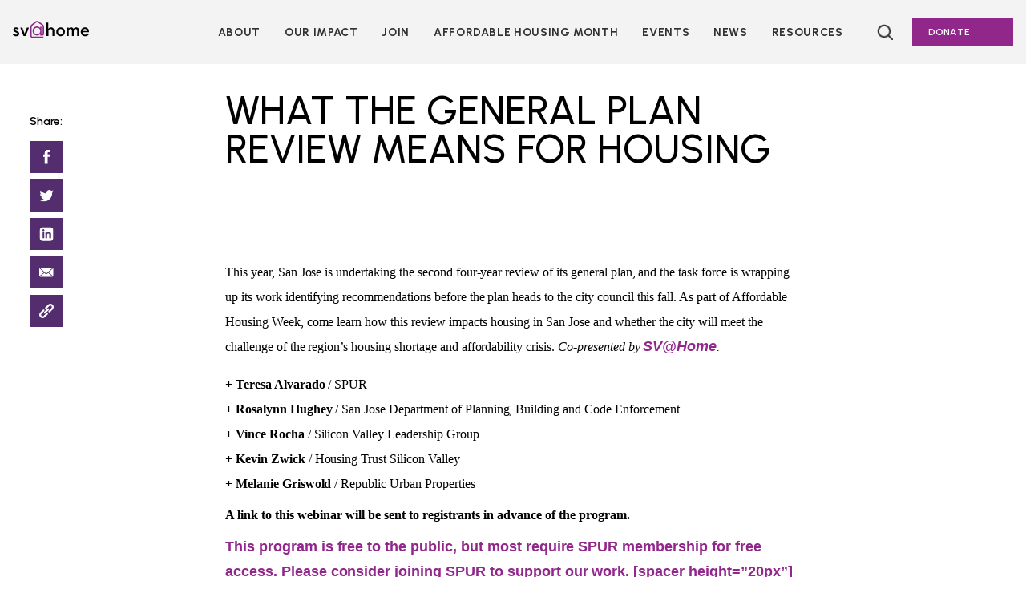

--- FILE ---
content_type: text/html; charset=UTF-8
request_url: https://siliconvalleyathome.org/event/what-the-general-plan-review-means-for-housing/
body_size: 16008
content:
<!doctype html>
<html lang="en-US">
<head>
	<!-- Google Tag Manager -->
<script>(function(w,d,s,l,i){w[l]=w[l]||[];w[l].push({'gtm.start':
new Date().getTime(),event:'gtm.js'});var f=d.getElementsByTagName(s)[0],
j=d.createElement(s),dl=l!='dataLayer'?'&l='+l:'';j.async=true;j.src=
'https://www.googletagmanager.com/gtm.js?id='+i+dl;f.parentNode.insertBefore(j,f);
})(window,document,'script','dataLayer','GTM-NJT7QLS');</script>
<!-- End Google Tag Manager -->
	<meta charset="UTF-8">
	<meta name="viewport" content="width=device-width, initial-scale=1">
	<link rel="profile" href="https://gmpg.org/xfn/11">
	<link rel="preconnect" href="https://fonts.googleapis.com">
	<link rel="preconnect" href="https://fonts.gstatic.com" crossorigin>
	<link href="https://fonts.googleapis.com/css2?family=Amiri:ital@1&family=Lato:ital,wght@0,300;0,700;0,900;1,400&family=Playfair+Display:ital,wght@0,400;0,500;0,600;0,700;0,900;1,800&family=Urbanist:wght@400;500;600;700&display=swap" rel="stylesheet">

	<meta name='robots' content='index, follow, max-image-preview:large, max-snippet:-1, max-video-preview:-1' />
	<style>img:is([sizes="auto" i], [sizes^="auto," i]) { contain-intrinsic-size: 3000px 1500px }</style>
	
	<!-- This site is optimized with the Yoast SEO plugin v26.6 - https://yoast.com/wordpress/plugins/seo/ -->
	<title>What the General Plan Review Means for Housing - SV@Home</title>
	<link rel="canonical" href="https://siliconvalleyathome.org/event/what-the-general-plan-review-means-for-housing/" />
	<meta property="og:locale" content="en_US" />
	<meta property="og:type" content="article" />
	<meta property="og:title" content="What the General Plan Review Means for Housing - SV@Home" />
	<meta property="og:description" content="This year, San Jose is undertaking the second four-year review of its general plan, and the task force is wrapping up its work identifying recommendations before the plan heads to the city council this fall. As part of Affordable Housing Week, come learn how this review impacts housing in San Jose and whether the city [&hellip;]" />
	<meta property="og:url" content="https://siliconvalleyathome.org/event/what-the-general-plan-review-means-for-housing/" />
	<meta property="og:site_name" content="SV@Home" />
	<meta property="article:modified_time" content="2020-05-11T19:19:02+00:00" />
	<meta name="twitter:card" content="summary_large_image" />
	<meta name="twitter:label1" content="Est. reading time" />
	<meta name="twitter:data1" content="1 minute" />
	<script type="application/ld+json" class="yoast-schema-graph">{"@context":"https://schema.org","@graph":[{"@type":"WebPage","@id":"https://siliconvalleyathome.org/event/what-the-general-plan-review-means-for-housing/","url":"https://siliconvalleyathome.org/event/what-the-general-plan-review-means-for-housing/","name":"What the General Plan Review Means for Housing - SV@Home","isPartOf":{"@id":"https://siliconvalleyathome.org/#website"},"datePublished":"2020-04-16T00:17:19+00:00","dateModified":"2020-05-11T19:19:02+00:00","breadcrumb":{"@id":"https://siliconvalleyathome.org/event/what-the-general-plan-review-means-for-housing/#breadcrumb"},"inLanguage":"en-US","potentialAction":[{"@type":"ReadAction","target":["https://siliconvalleyathome.org/event/what-the-general-plan-review-means-for-housing/"]}]},{"@type":"BreadcrumbList","@id":"https://siliconvalleyathome.org/event/what-the-general-plan-review-means-for-housing/#breadcrumb","itemListElement":[{"@type":"ListItem","position":1,"name":"Home","item":"https://siliconvalleyathome.org/"},{"@type":"ListItem","position":2,"name":"What the General Plan Review Means for Housing"}]},{"@type":"WebSite","@id":"https://siliconvalleyathome.org/#website","url":"https://siliconvalleyathome.org/","name":"SV@Home","description":"","publisher":{"@id":"https://siliconvalleyathome.org/#organization"},"potentialAction":[{"@type":"SearchAction","target":{"@type":"EntryPoint","urlTemplate":"https://siliconvalleyathome.org/?s={search_term_string}"},"query-input":{"@type":"PropertyValueSpecification","valueRequired":true,"valueName":"search_term_string"}}],"inLanguage":"en-US"},{"@type":"Organization","@id":"https://siliconvalleyathome.org/#organization","name":"SV@Home","url":"https://siliconvalleyathome.org/","logo":{"@type":"ImageObject","inLanguage":"en-US","@id":"https://siliconvalleyathome.org/#/schema/logo/image/","url":"https://siliconvalleyathome.org/wp-content/uploads/2017/06/color_logo_transparentbg-1900x623.png","contentUrl":"https://siliconvalleyathome.org/wp-content/uploads/2017/06/color_logo_transparentbg-1900x623.png","width":3750,"height":1229,"caption":"SV@Home"},"image":{"@id":"https://siliconvalleyathome.org/#/schema/logo/image/"}}]}</script>
	<!-- / Yoast SEO plugin. -->


<link rel='dns-prefetch' href='//cdnjs.cloudflare.com' />
<link rel='dns-prefetch' href='//use.typekit.net' />
<link rel="alternate" type="application/rss+xml" title="SV@Home &raquo; Feed" href="https://siliconvalleyathome.org/feed/" />
<link rel="alternate" type="application/rss+xml" title="SV@Home &raquo; Comments Feed" href="https://siliconvalleyathome.org/comments/feed/" />
<script>
window._wpemojiSettings = {"baseUrl":"https:\/\/s.w.org\/images\/core\/emoji\/16.0.1\/72x72\/","ext":".png","svgUrl":"https:\/\/s.w.org\/images\/core\/emoji\/16.0.1\/svg\/","svgExt":".svg","source":{"concatemoji":"https:\/\/siliconvalleyathome.org\/wp-includes\/js\/wp-emoji-release.min.js?ver=6.8.3"}};
/*! This file is auto-generated */
!function(s,n){var o,i,e;function c(e){try{var t={supportTests:e,timestamp:(new Date).valueOf()};sessionStorage.setItem(o,JSON.stringify(t))}catch(e){}}function p(e,t,n){e.clearRect(0,0,e.canvas.width,e.canvas.height),e.fillText(t,0,0);var t=new Uint32Array(e.getImageData(0,0,e.canvas.width,e.canvas.height).data),a=(e.clearRect(0,0,e.canvas.width,e.canvas.height),e.fillText(n,0,0),new Uint32Array(e.getImageData(0,0,e.canvas.width,e.canvas.height).data));return t.every(function(e,t){return e===a[t]})}function u(e,t){e.clearRect(0,0,e.canvas.width,e.canvas.height),e.fillText(t,0,0);for(var n=e.getImageData(16,16,1,1),a=0;a<n.data.length;a++)if(0!==n.data[a])return!1;return!0}function f(e,t,n,a){switch(t){case"flag":return n(e,"\ud83c\udff3\ufe0f\u200d\u26a7\ufe0f","\ud83c\udff3\ufe0f\u200b\u26a7\ufe0f")?!1:!n(e,"\ud83c\udde8\ud83c\uddf6","\ud83c\udde8\u200b\ud83c\uddf6")&&!n(e,"\ud83c\udff4\udb40\udc67\udb40\udc62\udb40\udc65\udb40\udc6e\udb40\udc67\udb40\udc7f","\ud83c\udff4\u200b\udb40\udc67\u200b\udb40\udc62\u200b\udb40\udc65\u200b\udb40\udc6e\u200b\udb40\udc67\u200b\udb40\udc7f");case"emoji":return!a(e,"\ud83e\udedf")}return!1}function g(e,t,n,a){var r="undefined"!=typeof WorkerGlobalScope&&self instanceof WorkerGlobalScope?new OffscreenCanvas(300,150):s.createElement("canvas"),o=r.getContext("2d",{willReadFrequently:!0}),i=(o.textBaseline="top",o.font="600 32px Arial",{});return e.forEach(function(e){i[e]=t(o,e,n,a)}),i}function t(e){var t=s.createElement("script");t.src=e,t.defer=!0,s.head.appendChild(t)}"undefined"!=typeof Promise&&(o="wpEmojiSettingsSupports",i=["flag","emoji"],n.supports={everything:!0,everythingExceptFlag:!0},e=new Promise(function(e){s.addEventListener("DOMContentLoaded",e,{once:!0})}),new Promise(function(t){var n=function(){try{var e=JSON.parse(sessionStorage.getItem(o));if("object"==typeof e&&"number"==typeof e.timestamp&&(new Date).valueOf()<e.timestamp+604800&&"object"==typeof e.supportTests)return e.supportTests}catch(e){}return null}();if(!n){if("undefined"!=typeof Worker&&"undefined"!=typeof OffscreenCanvas&&"undefined"!=typeof URL&&URL.createObjectURL&&"undefined"!=typeof Blob)try{var e="postMessage("+g.toString()+"("+[JSON.stringify(i),f.toString(),p.toString(),u.toString()].join(",")+"));",a=new Blob([e],{type:"text/javascript"}),r=new Worker(URL.createObjectURL(a),{name:"wpTestEmojiSupports"});return void(r.onmessage=function(e){c(n=e.data),r.terminate(),t(n)})}catch(e){}c(n=g(i,f,p,u))}t(n)}).then(function(e){for(var t in e)n.supports[t]=e[t],n.supports.everything=n.supports.everything&&n.supports[t],"flag"!==t&&(n.supports.everythingExceptFlag=n.supports.everythingExceptFlag&&n.supports[t]);n.supports.everythingExceptFlag=n.supports.everythingExceptFlag&&!n.supports.flag,n.DOMReady=!1,n.readyCallback=function(){n.DOMReady=!0}}).then(function(){return e}).then(function(){var e;n.supports.everything||(n.readyCallback(),(e=n.source||{}).concatemoji?t(e.concatemoji):e.wpemoji&&e.twemoji&&(t(e.twemoji),t(e.wpemoji)))}))}((window,document),window._wpemojiSettings);
</script>
<style id='wp-emoji-styles-inline-css'>

	img.wp-smiley, img.emoji {
		display: inline !important;
		border: none !important;
		box-shadow: none !important;
		height: 1em !important;
		width: 1em !important;
		margin: 0 0.07em !important;
		vertical-align: -0.1em !important;
		background: none !important;
		padding: 0 !important;
	}
</style>
<link rel='stylesheet' id='wp-block-library-css' href='https://siliconvalleyathome.org/wp-includes/css/dist/block-library/style.min.css?ver=6.8.3' media='all' />
<style id='classic-theme-styles-inline-css'>
/*! This file is auto-generated */
.wp-block-button__link{color:#fff;background-color:#32373c;border-radius:9999px;box-shadow:none;text-decoration:none;padding:calc(.667em + 2px) calc(1.333em + 2px);font-size:1.125em}.wp-block-file__button{background:#32373c;color:#fff;text-decoration:none}
</style>
<link rel='stylesheet' id='embed-action-network-css' href='https://siliconvalleyathome.org/wp-content/plugins/wp-action-network/blocks/block.css?ver=1673374981' media='all' />
<style id='global-styles-inline-css'>
:root{--wp--preset--aspect-ratio--square: 1;--wp--preset--aspect-ratio--4-3: 4/3;--wp--preset--aspect-ratio--3-4: 3/4;--wp--preset--aspect-ratio--3-2: 3/2;--wp--preset--aspect-ratio--2-3: 2/3;--wp--preset--aspect-ratio--16-9: 16/9;--wp--preset--aspect-ratio--9-16: 9/16;--wp--preset--color--black: #000000;--wp--preset--color--cyan-bluish-gray: #abb8c3;--wp--preset--color--white: #FFFFFF;--wp--preset--color--pale-pink: #f78da7;--wp--preset--color--vivid-red: #cf2e2e;--wp--preset--color--luminous-vivid-orange: #ff6900;--wp--preset--color--luminous-vivid-amber: #fcb900;--wp--preset--color--light-green-cyan: #7bdcb5;--wp--preset--color--vivid-green-cyan: #00d084;--wp--preset--color--pale-cyan-blue: #8ed1fc;--wp--preset--color--vivid-cyan-blue: #0693e3;--wp--preset--color--vivid-purple: #9b51e0;--wp--preset--color--sv-purple: #91278B;--wp--preset--color--sv-dark-purple: #532D6D;--wp--preset--color--dark-gray: #56565A;--wp--preset--color--sv-lt-blue: #60A9C1;--wp--preset--color--sv-yellow: #F5C400;--wp--preset--color--sv-blue: #EB881F;--wp--preset--color--darker-gray: #343030;--wp--preset--color--sv-lt-purple: #F3F3F3;--wp--preset--color--gray: #DEDEDE;--wp--preset--color--microsite-purple: #c893c5;--wp--preset--gradient--vivid-cyan-blue-to-vivid-purple: linear-gradient(135deg,rgba(6,147,227,1) 0%,rgb(155,81,224) 100%);--wp--preset--gradient--light-green-cyan-to-vivid-green-cyan: linear-gradient(135deg,rgb(122,220,180) 0%,rgb(0,208,130) 100%);--wp--preset--gradient--luminous-vivid-amber-to-luminous-vivid-orange: linear-gradient(135deg,rgba(252,185,0,1) 0%,rgba(255,105,0,1) 100%);--wp--preset--gradient--luminous-vivid-orange-to-vivid-red: linear-gradient(135deg,rgba(255,105,0,1) 0%,rgb(207,46,46) 100%);--wp--preset--gradient--very-light-gray-to-cyan-bluish-gray: linear-gradient(135deg,rgb(238,238,238) 0%,rgb(169,184,195) 100%);--wp--preset--gradient--cool-to-warm-spectrum: linear-gradient(135deg,rgb(74,234,220) 0%,rgb(151,120,209) 20%,rgb(207,42,186) 40%,rgb(238,44,130) 60%,rgb(251,105,98) 80%,rgb(254,248,76) 100%);--wp--preset--gradient--blush-light-purple: linear-gradient(135deg,rgb(255,206,236) 0%,rgb(152,150,240) 100%);--wp--preset--gradient--blush-bordeaux: linear-gradient(135deg,rgb(254,205,165) 0%,rgb(254,45,45) 50%,rgb(107,0,62) 100%);--wp--preset--gradient--luminous-dusk: linear-gradient(135deg,rgb(255,203,112) 0%,rgb(199,81,192) 50%,rgb(65,88,208) 100%);--wp--preset--gradient--pale-ocean: linear-gradient(135deg,rgb(255,245,203) 0%,rgb(182,227,212) 50%,rgb(51,167,181) 100%);--wp--preset--gradient--electric-grass: linear-gradient(135deg,rgb(202,248,128) 0%,rgb(113,206,126) 100%);--wp--preset--gradient--midnight: linear-gradient(135deg,rgb(2,3,129) 0%,rgb(40,116,252) 100%);--wp--preset--font-size--small: 13px;--wp--preset--font-size--medium: 20px;--wp--preset--font-size--large: 36px;--wp--preset--font-size--x-large: 42px;--wp--preset--font-size--h-1: 50px;--wp--preset--font-size--h-2: 36px;--wp--preset--font-size--h-3: 28px;--wp--preset--font-size--h-4: 26px;--wp--preset--font-size--h-5: 22px;--wp--preset--font-size--h-6: 14px;--wp--preset--font-size--p: 18px;--wp--preset--font-size--xs: 13px;--wp--preset--font-size--button: 16px;--wp--preset--font-size--nav: 15px;--wp--preset--spacing--20: 0.44rem;--wp--preset--spacing--30: 0.67rem;--wp--preset--spacing--40: 1rem;--wp--preset--spacing--50: 1.5rem;--wp--preset--spacing--60: 2.25rem;--wp--preset--spacing--70: 3.38rem;--wp--preset--spacing--80: 5.06rem;--wp--preset--shadow--natural: 6px 6px 9px rgba(0, 0, 0, 0.2);--wp--preset--shadow--deep: 12px 12px 50px rgba(0, 0, 0, 0.4);--wp--preset--shadow--sharp: 6px 6px 0px rgba(0, 0, 0, 0.2);--wp--preset--shadow--outlined: 6px 6px 0px -3px rgba(255, 255, 255, 1), 6px 6px rgba(0, 0, 0, 1);--wp--preset--shadow--crisp: 6px 6px 0px rgba(0, 0, 0, 1);}:where(.is-layout-flex){gap: 0.5em;}:where(.is-layout-grid){gap: 0.5em;}body .is-layout-flex{display: flex;}.is-layout-flex{flex-wrap: wrap;align-items: center;}.is-layout-flex > :is(*, div){margin: 0;}body .is-layout-grid{display: grid;}.is-layout-grid > :is(*, div){margin: 0;}:where(.wp-block-columns.is-layout-flex){gap: 2em;}:where(.wp-block-columns.is-layout-grid){gap: 2em;}:where(.wp-block-post-template.is-layout-flex){gap: 1.25em;}:where(.wp-block-post-template.is-layout-grid){gap: 1.25em;}.has-black-color{color: var(--wp--preset--color--black) !important;}.has-cyan-bluish-gray-color{color: var(--wp--preset--color--cyan-bluish-gray) !important;}.has-white-color{color: var(--wp--preset--color--white) !important;}.has-pale-pink-color{color: var(--wp--preset--color--pale-pink) !important;}.has-vivid-red-color{color: var(--wp--preset--color--vivid-red) !important;}.has-luminous-vivid-orange-color{color: var(--wp--preset--color--luminous-vivid-orange) !important;}.has-luminous-vivid-amber-color{color: var(--wp--preset--color--luminous-vivid-amber) !important;}.has-light-green-cyan-color{color: var(--wp--preset--color--light-green-cyan) !important;}.has-vivid-green-cyan-color{color: var(--wp--preset--color--vivid-green-cyan) !important;}.has-pale-cyan-blue-color{color: var(--wp--preset--color--pale-cyan-blue) !important;}.has-vivid-cyan-blue-color{color: var(--wp--preset--color--vivid-cyan-blue) !important;}.has-vivid-purple-color{color: var(--wp--preset--color--vivid-purple) !important;}.has-black-background-color{background-color: var(--wp--preset--color--black) !important;}.has-cyan-bluish-gray-background-color{background-color: var(--wp--preset--color--cyan-bluish-gray) !important;}.has-white-background-color{background-color: var(--wp--preset--color--white) !important;}.has-pale-pink-background-color{background-color: var(--wp--preset--color--pale-pink) !important;}.has-vivid-red-background-color{background-color: var(--wp--preset--color--vivid-red) !important;}.has-luminous-vivid-orange-background-color{background-color: var(--wp--preset--color--luminous-vivid-orange) !important;}.has-luminous-vivid-amber-background-color{background-color: var(--wp--preset--color--luminous-vivid-amber) !important;}.has-light-green-cyan-background-color{background-color: var(--wp--preset--color--light-green-cyan) !important;}.has-vivid-green-cyan-background-color{background-color: var(--wp--preset--color--vivid-green-cyan) !important;}.has-pale-cyan-blue-background-color{background-color: var(--wp--preset--color--pale-cyan-blue) !important;}.has-vivid-cyan-blue-background-color{background-color: var(--wp--preset--color--vivid-cyan-blue) !important;}.has-vivid-purple-background-color{background-color: var(--wp--preset--color--vivid-purple) !important;}.has-black-border-color{border-color: var(--wp--preset--color--black) !important;}.has-cyan-bluish-gray-border-color{border-color: var(--wp--preset--color--cyan-bluish-gray) !important;}.has-white-border-color{border-color: var(--wp--preset--color--white) !important;}.has-pale-pink-border-color{border-color: var(--wp--preset--color--pale-pink) !important;}.has-vivid-red-border-color{border-color: var(--wp--preset--color--vivid-red) !important;}.has-luminous-vivid-orange-border-color{border-color: var(--wp--preset--color--luminous-vivid-orange) !important;}.has-luminous-vivid-amber-border-color{border-color: var(--wp--preset--color--luminous-vivid-amber) !important;}.has-light-green-cyan-border-color{border-color: var(--wp--preset--color--light-green-cyan) !important;}.has-vivid-green-cyan-border-color{border-color: var(--wp--preset--color--vivid-green-cyan) !important;}.has-pale-cyan-blue-border-color{border-color: var(--wp--preset--color--pale-cyan-blue) !important;}.has-vivid-cyan-blue-border-color{border-color: var(--wp--preset--color--vivid-cyan-blue) !important;}.has-vivid-purple-border-color{border-color: var(--wp--preset--color--vivid-purple) !important;}.has-vivid-cyan-blue-to-vivid-purple-gradient-background{background: var(--wp--preset--gradient--vivid-cyan-blue-to-vivid-purple) !important;}.has-light-green-cyan-to-vivid-green-cyan-gradient-background{background: var(--wp--preset--gradient--light-green-cyan-to-vivid-green-cyan) !important;}.has-luminous-vivid-amber-to-luminous-vivid-orange-gradient-background{background: var(--wp--preset--gradient--luminous-vivid-amber-to-luminous-vivid-orange) !important;}.has-luminous-vivid-orange-to-vivid-red-gradient-background{background: var(--wp--preset--gradient--luminous-vivid-orange-to-vivid-red) !important;}.has-very-light-gray-to-cyan-bluish-gray-gradient-background{background: var(--wp--preset--gradient--very-light-gray-to-cyan-bluish-gray) !important;}.has-cool-to-warm-spectrum-gradient-background{background: var(--wp--preset--gradient--cool-to-warm-spectrum) !important;}.has-blush-light-purple-gradient-background{background: var(--wp--preset--gradient--blush-light-purple) !important;}.has-blush-bordeaux-gradient-background{background: var(--wp--preset--gradient--blush-bordeaux) !important;}.has-luminous-dusk-gradient-background{background: var(--wp--preset--gradient--luminous-dusk) !important;}.has-pale-ocean-gradient-background{background: var(--wp--preset--gradient--pale-ocean) !important;}.has-electric-grass-gradient-background{background: var(--wp--preset--gradient--electric-grass) !important;}.has-midnight-gradient-background{background: var(--wp--preset--gradient--midnight) !important;}.has-small-font-size{font-size: var(--wp--preset--font-size--small) !important;}.has-medium-font-size{font-size: var(--wp--preset--font-size--medium) !important;}.has-large-font-size{font-size: var(--wp--preset--font-size--large) !important;}.has-x-large-font-size{font-size: var(--wp--preset--font-size--x-large) !important;}
:where(.wp-block-post-template.is-layout-flex){gap: 1.25em;}:where(.wp-block-post-template.is-layout-grid){gap: 1.25em;}
:where(.wp-block-columns.is-layout-flex){gap: 2em;}:where(.wp-block-columns.is-layout-grid){gap: 2em;}
:root :where(.wp-block-pullquote){font-size: 1.5em;line-height: 1.6;}
</style>
<link rel='stylesheet' id='contact-form-7-css' href='https://siliconvalleyathome.org/wp-content/plugins/contact-form-7/includes/css/styles.css?ver=6.1.4' media='all' />
<link rel='stylesheet' id='slick-style-css' href='https://cdnjs.cloudflare.com/ajax/libs/slick-carousel/1.8.1/slick.min.css?ver=6.8.3' media='all' />
<link rel='stylesheet' id='sv_2022-fonts-css' href='https://use.typekit.net/zne2iqm.css?ver=6.8.3' media='' />
<link rel='stylesheet' id='sv_2022-style-css' href='https://siliconvalleyathome.org/wp-content/themes/sv_2022/dist/style-293946.css?ver=1.2.1' media='all' />
<script src="https://cdnjs.cloudflare.com/ajax/libs/gsap/3.5.1/gsap.min.js?ver=3.5.1" id="gsap-js"></script>
<script src="https://siliconvalleyathome.org/wp-content/themes/sv_2022/js/ScrollTrigger.min.js?ver=6.8.3" id="gsap-scrollTrigger-js"></script>
<script src="https://siliconvalleyathome.org/wp-includes/js/jquery/jquery.min.js?ver=3.7.1" id="jquery-core-js"></script>
<script src="https://siliconvalleyathome.org/wp-includes/js/jquery/jquery-migrate.min.js?ver=3.4.1" id="jquery-migrate-js"></script>
<link rel="https://api.w.org/" href="https://siliconvalleyathome.org/wp-json/" /><link rel="alternate" title="JSON" type="application/json" href="https://siliconvalleyathome.org/wp-json/wp/v2/event/10084" /><link rel="EditURI" type="application/rsd+xml" title="RSD" href="https://siliconvalleyathome.org/xmlrpc.php?rsd" />
<link rel='shortlink' href='https://siliconvalleyathome.org/?p=10084' />
<link rel="alternate" title="oEmbed (JSON)" type="application/json+oembed" href="https://siliconvalleyathome.org/wp-json/oembed/1.0/embed?url=https%3A%2F%2Fsiliconvalleyathome.org%2Fevent%2Fwhat-the-general-plan-review-means-for-housing%2F" />
<link rel="alternate" title="oEmbed (XML)" type="text/xml+oembed" href="https://siliconvalleyathome.org/wp-json/oembed/1.0/embed?url=https%3A%2F%2Fsiliconvalleyathome.org%2Fevent%2Fwhat-the-general-plan-review-means-for-housing%2F&#038;format=xml" />
<style>.recentcomments a{display:inline !important;padding:0 !important;margin:0 !important;}</style><link rel="icon" href="https://siliconvalleyathome.org/wp-content/uploads/2017/06/cropped-At-sign_large-32x32.png" sizes="32x32" />
<link rel="icon" href="https://siliconvalleyathome.org/wp-content/uploads/2017/06/cropped-At-sign_large-192x192.png" sizes="192x192" />
<link rel="apple-touch-icon" href="https://siliconvalleyathome.org/wp-content/uploads/2017/06/cropped-At-sign_large-180x180.png" />
<meta name="msapplication-TileImage" content="https://siliconvalleyathome.org/wp-content/uploads/2017/06/cropped-At-sign_large-270x270.png" />
</head>

<body class="wp-singular event-template-default single single-event postid-10084 wp-custom-logo wp-theme-sv_2022">
	<!-- Google Tag Manager (noscript) -->
<noscript><iframe src="https://www.googletagmanager.com/ns.html?id=GTM-NJT7QLS"
height="0" width="0" style="display:none;visibility:hidden"></iframe></noscript>
<!-- End Google Tag Manager (noscript) -->
		<svg xmlns="http://www.w3.org/2000/svg" viewBox="0 0 0 0" width="0" height="0" focusable="false" role="none" style="visibility: hidden; position: absolute; left: -9999px; overflow: hidden;">
			<defs>
				<filter id="sv_2022-black">
					<feColorMatrix
		      type="matrix"
					color-interpolation-filters="sRGB"
		      values="0 0 0 0 0		              0 0 0 0 0		              0 0 0 0 0		              0 0 0 1 0 "/>
				</filter>
			</defs>
		</svg>
				<svg xmlns="http://www.w3.org/2000/svg" viewBox="0 0 0 0" width="0" height="0" focusable="false" role="none" style="visibility: hidden; position: absolute; left: -9999px; overflow: hidden;">
			<defs>
				<filter id="sv_2022-sv-purple">
					<feColorMatrix
		      type="matrix"
					color-interpolation-filters="sRGB"
		      values="0 0 0 0 0.56862745098		              0 0 0 0 0.152941176471		              0 0 0 0 0.545098039216		              0 0 0 1 0 "/>
				</filter>
			</defs>
		</svg>
				<svg xmlns="http://www.w3.org/2000/svg" viewBox="0 0 0 0" width="0" height="0" focusable="false" role="none" style="visibility: hidden; position: absolute; left: -9999px; overflow: hidden;">
			<defs>
				<filter id="sv_2022-sv-dark-purple">
					<feColorMatrix
		      type="matrix"
					color-interpolation-filters="sRGB"
		      values="0 0 0 0 0.325490196078		              0 0 0 0 0.176470588235		              0 0 0 0 0.427450980392		              0 0 0 1 0 "/>
				</filter>
			</defs>
		</svg>
				<svg xmlns="http://www.w3.org/2000/svg" viewBox="0 0 0 0" width="0" height="0" focusable="false" role="none" style="visibility: hidden; position: absolute; left: -9999px; overflow: hidden;">
			<defs>
				<filter id="sv_2022-dark-gray">
					<feColorMatrix
		      type="matrix"
					color-interpolation-filters="sRGB"
		      values="0 0 0 0 0.337254901961		              0 0 0 0 0.337254901961		              0 0 0 0 0.352941176471		              0 0 0 1 0 "/>
				</filter>
			</defs>
		</svg>
				<svg xmlns="http://www.w3.org/2000/svg" viewBox="0 0 0 0" width="0" height="0" focusable="false" role="none" style="visibility: hidden; position: absolute; left: -9999px; overflow: hidden;">
			<defs>
				<filter id="sv_2022-sv-lt-blue">
					<feColorMatrix
		      type="matrix"
					color-interpolation-filters="sRGB"
		      values="0 0 0 0 0.376470588235		              0 0 0 0 0.662745098039		              0 0 0 0 0.756862745098		              0 0 0 1 0 "/>
				</filter>
			</defs>
		</svg>
				<svg xmlns="http://www.w3.org/2000/svg" viewBox="0 0 0 0" width="0" height="0" focusable="false" role="none" style="visibility: hidden; position: absolute; left: -9999px; overflow: hidden;">
			<defs>
				<filter id="sv_2022-sv-yellow">
					<feColorMatrix
		      type="matrix"
					color-interpolation-filters="sRGB"
		      values="0 0 0 0 0.960784313725		              0 0 0 0 0.76862745098		              0 0 0 0 0		              0 0 0 1 0 "/>
				</filter>
			</defs>
		</svg>
				<svg xmlns="http://www.w3.org/2000/svg" viewBox="0 0 0 0" width="0" height="0" focusable="false" role="none" style="visibility: hidden; position: absolute; left: -9999px; overflow: hidden;">
			<defs>
				<filter id="sv_2022-sv-blue">
					<feColorMatrix
		      type="matrix"
					color-interpolation-filters="sRGB"
		      values="0 0 0 0 0.921568627451		              0 0 0 0 0.533333333333		              0 0 0 0 0.121568627451		              0 0 0 1 0 "/>
				</filter>
			</defs>
		</svg>
				<svg xmlns="http://www.w3.org/2000/svg" viewBox="0 0 0 0" width="0" height="0" focusable="false" role="none" style="visibility: hidden; position: absolute; left: -9999px; overflow: hidden;">
			<defs>
				<filter id="sv_2022-darker-gray">
					<feColorMatrix
		      type="matrix"
					color-interpolation-filters="sRGB"
		      values="0 0 0 0 0.203921568627		              0 0 0 0 0.188235294118		              0 0 0 0 0.188235294118		              0 0 0 1 0 "/>
				</filter>
			</defs>
		</svg>
				<svg xmlns="http://www.w3.org/2000/svg" viewBox="0 0 0 0" width="0" height="0" focusable="false" role="none" style="visibility: hidden; position: absolute; left: -9999px; overflow: hidden;">
			<defs>
				<filter id="sv_2022-sv-lt-purple">
					<feColorMatrix
		      type="matrix"
					color-interpolation-filters="sRGB"
		      values="0 0 0 0 0.952941176471		              0 0 0 0 0.952941176471		              0 0 0 0 0.952941176471		              0 0 0 1 0 "/>
				</filter>
			</defs>
		</svg>
				<svg xmlns="http://www.w3.org/2000/svg" viewBox="0 0 0 0" width="0" height="0" focusable="false" role="none" style="visibility: hidden; position: absolute; left: -9999px; overflow: hidden;">
			<defs>
				<filter id="sv_2022-gray">
					<feColorMatrix
		      type="matrix"
					color-interpolation-filters="sRGB"
		      values="0 0 0 0 0.870588235294		              0 0 0 0 0.870588235294		              0 0 0 0 0.870588235294		              0 0 0 1 0 "/>
				</filter>
			</defs>
		</svg>
				<svg xmlns="http://www.w3.org/2000/svg" viewBox="0 0 0 0" width="0" height="0" focusable="false" role="none" style="visibility: hidden; position: absolute; left: -9999px; overflow: hidden;">
			<defs>
				<filter id="sv_2022-white">
					<feColorMatrix
		      type="matrix"
					color-interpolation-filters="sRGB"
		      values="0 0 0 0 1		              0 0 0 0 1		              0 0 0 0 1		              0 0 0 1 0 "/>
				</filter>
			</defs>
		</svg>
				<svg xmlns="http://www.w3.org/2000/svg" viewBox="0 0 0 0" width="0" height="0" focusable="false" role="none" style="visibility: hidden; position: absolute; left: -9999px; overflow: hidden;">
			<defs>
				<filter id="sv_2022-microsite-purple">
					<feColorMatrix
		      type="matrix"
					color-interpolation-filters="sRGB"
		      values="0 0 0 0 0.78431372549		              0 0 0 0 0.576470588235		              0 0 0 0 0.772549019608		              0 0 0 1 0 "/>
				</filter>
			</defs>
		</svg>
		<div id="page" class="site">

	<!-- Violator Code -->
		<!-- End Violoator -->
			<a class="skip-link screen-reader-text" href="#primary">Skip to content</a>
	<header id="masthead" class="site-header">
		<div class="site-branding">
			<p class="site-header__branding">
				<a class="site-header__branding-link" href="https://siliconvalleyathome.org/" rel="home">
					<svg width="277" height="70" viewBox="0 0 277 70" stroke="none" fill="none" xmlns="http://www.w3.org/2000/svg">
<path d="M99.7065 31.4278V27.1223H104.427V55.3559C105.365 55.412 106.305 55.412 107.243 55.3559C107.625 55.2913 107.974 55.1005 108.235 54.8138C108.496 54.5271 108.655 54.1608 108.686 53.773C108.754 53.3582 108.78 52.9374 108.764 52.5172C108.764 44.4269 108.764 36.3259 108.764 28.2145C108.82 26.9886 108.553 25.7698 107.992 24.6805C107.43 23.5912 106.593 22.67 105.565 22.0095C100.735 18.7012 95.9775 15.3455 91.168 12.0109C90.3636 11.4266 89.3943 11.1171 88.4023 11.1275C87.4103 11.1379 86.4477 11.4679 85.6556 12.0689C80.9773 15.5689 76.3076 19.0759 71.6467 22.5899C69.6589 24.0937 68.8303 26.1884 68.8303 28.6471V51.0504C68.8303 54.1318 68.8303 57.2132 68.8303 60.2893C68.8213 60.7528 68.86 61.2161 68.9456 61.6717C69.0045 62.1136 69.2221 62.5185 69.5574 62.8101C69.8927 63.1017 70.3224 63.2598 70.7656 63.2546C71.1432 63.2546 71.5208 63.2546 71.8985 63.2546H111.434C111.544 64.8375 111.46 66.3782 111.486 68.0033C111.139 68.0591 110.789 68.0961 110.437 68.1141C97.3254 68.1141 84.2133 68.1141 71.0698 68.1141C70.1383 68.1065 69.2175 67.9134 68.3606 67.5457C67.5038 67.178 66.7279 66.6431 66.0778 65.9719C65.4277 65.3007 64.9162 64.5065 64.5731 63.6353C64.2299 62.7641 64.0618 61.833 64.0784 60.896C64.1466 52.8813 64.0784 44.8666 64.0784 36.8518C64.0784 33.9393 64.047 31.0479 64.0784 28.1195C64.069 26.2927 64.4922 24.4899 65.3131 22.8603C66.1339 21.2308 67.3288 19.8214 68.7988 18.7487C73.43 15.1978 78.166 11.7787 82.7867 8.19608C84.3988 7.00756 86.3399 6.35586 88.3383 6.33221C90.3368 6.30856 92.2926 6.91413 93.932 8.06417C98.7467 11.5149 103.656 14.8284 108.497 18.2369C110.065 19.2754 111.345 20.6974 112.217 22.3697C113.09 24.0419 113.526 25.9096 113.485 27.7976C113.516 36.2398 113.516 44.6819 113.485 53.124C113.485 56.2107 112.021 58.4003 109.21 59.6772C108.72 59.9273 108.185 60.0779 107.637 60.1204C105.046 60.1626 102.455 60.1204 99.696 60.1204V54.3059C99.1086 54.8335 98.7257 55.1132 98.3691 55.4403C91.9022 61.392 81.8007 60.7167 75.9317 54.1476C71.1485 48.7922 70.5453 40.6666 73.5244 35.1528C77.8094 27.2383 86.4843 24.4261 93.89 27.4494C95.7856 28.2646 97.4901 29.4707 98.8936 30.9898C99.0584 31.1765 99.2108 31.3739 99.3499 31.5808L99.7065 31.4278ZM99.9373 43.0357C99.9373 36.1765 94.9495 31.0215 88.341 31.0215C86.7864 31.015 85.2462 31.3204 83.8103 31.9197C82.3744 32.519 81.0716 33.4003 79.9782 34.5121C78.8849 35.6238 78.0228 36.9437 77.4423 38.3945C76.8619 39.8454 76.5748 41.398 76.5978 42.9618C76.5656 46.1181 77.7787 49.1585 79.9711 51.4165C82.1635 53.6745 85.1565 54.9659 88.2938 55.0077C93.4495 54.9971 99.9688 51.2615 99.9373 43.0093V43.0357Z" stroke="none" fill="black"/>
<path d="M196.414 30.5837H203.012V34.2771C203.489 33.7811 203.757 33.5068 204.019 33.2218C207.04 29.9822 210.727 29.101 214.923 30.1985C216.979 30.7428 218.746 32.0664 219.853 33.8919C220.084 34.2455 220.288 34.6095 220.566 35.0633L221.28 34.1716C222.816 32.1963 224.948 30.7767 227.355 30.1267C229.763 29.4767 232.315 29.6315 234.628 30.5678C237.922 31.9291 239.574 34.6042 240.266 37.9547C240.46 38.9046 240.56 39.8713 240.565 40.8409C240.591 47.3835 240.565 53.9209 240.565 60.4583C240.565 60.7062 240.533 60.9595 240.518 61.2022C239.637 61.4713 235.53 61.5294 233.878 61.2761V59.8198C233.878 54.1267 233.878 48.4335 233.878 42.7351C233.907 41.8077 233.844 40.8797 233.689 39.965C233.269 37.9389 232.152 36.4087 230.117 35.7439C229.101 35.3817 228.006 35.3103 226.952 35.5376C225.898 35.7649 224.928 36.282 224.149 37.0314C222.266 38.7514 221.789 41.0466 221.783 43.4738C221.783 48.9136 221.783 54.3588 221.783 59.7987V61.3394H215.122V59.9254C215.122 53.9807 215.122 48.0325 215.122 42.0808C215.133 41.5339 215.101 40.9871 215.028 40.4451C214.309 36.0816 209.961 34.1452 206.243 36.5407C204.208 37.8545 203.374 39.87 203.138 42.1916C203.102 42.655 203.09 43.1199 203.101 43.5846V61.3289H196.414V30.5837Z" stroke="none" fill="black"/>
<path d="M129.406 61.3709H122.823V12.4909C123.699 12.2218 127.811 12.1638 129.364 12.4223V34.8309C129.809 34.3455 130.072 34.0395 130.355 33.744C134.026 29.887 138.474 28.8898 143.467 30.4885C146.425 31.433 148.444 33.5224 149.734 36.3347C150.836 38.7248 151.124 41.2733 151.135 43.8587C151.135 49.3461 151.135 54.8282 151.135 60.3156C151.135 60.6427 151.082 60.9699 151.051 61.3709H144.385V59.9462C144.385 54.7543 144.385 49.5677 144.385 44.3758C144.383 43.1556 144.244 41.9396 143.97 40.751C142.633 35.2003 136.334 34.05 132.694 37.1631C131.653 38.0265 130.82 39.1149 130.255 40.3472C129.69 41.5795 129.409 42.924 129.432 44.2808C129.395 49.4675 129.432 54.6594 129.432 59.846L129.406 61.3709Z" stroke="none" fill="black"/>
<path d="M276.993 47.5838H254.078C254.112 48.1146 254.175 48.6431 254.267 49.1667C255.615 55.0076 260.372 57.0179 265.03 56.2897C267.551 55.923 269.837 54.602 271.423 52.5963C271.58 52.4064 271.753 52.227 272.01 51.942L276.552 55.4191C274.591 58.1206 272.283 60.1678 269.173 61.2231C265.809 62.3509 262.196 62.49 258.757 61.6241C253.48 60.2786 249.841 56.944 248.194 51.7468C246.327 45.9059 246.972 40.3077 250.769 35.3322C253.302 32.0081 256.79 30.3144 260.902 29.887C262.698 29.694 264.514 29.7955 266.278 30.1877C268.259 30.5805 270.116 31.4518 271.688 32.7267C273.261 34.0015 274.502 35.6417 275.304 37.506C276.736 40.6718 277.045 43.9748 276.993 47.5838ZM254.372 42.8984C255.746 43.1253 269.231 43.0673 270.107 42.8298C269.671 38.4083 266.613 35.443 262.502 35.443C260.472 35.4599 258.519 36.2302 257.019 37.606C255.519 38.9819 254.576 40.8665 254.372 42.8984Z" stroke="none" fill="black"/>
<path d="M157.903 46.4072C157.992 38.4188 162.666 32.1875 169.521 30.3355C171.902 29.6694 174.405 29.574 176.83 30.0569C179.255 30.5399 181.533 31.5877 183.483 33.1165C185.432 34.6452 186.999 36.6123 188.056 38.8599C189.113 41.1075 189.632 43.5731 189.572 46.059C189.498 53.9734 184.374 60.3473 176.748 61.8088C172.693 62.6438 168.474 61.8253 165.018 59.533C161.562 57.2408 159.152 53.6622 158.318 49.5835C158.127 48.5324 157.988 47.4723 157.903 46.4072ZM164.559 45.8796C164.496 47.7857 164.933 49.6749 165.828 51.3564C167.69 54.7069 170.591 56.2898 174.351 56.0734C178.112 55.8571 180.645 53.9629 182.045 50.4911C183.197 47.6939 183.248 44.5605 182.187 41.7271C179.564 34.4088 170.674 34.4352 167.082 38.6615C165.385 40.6723 164.486 43.2429 164.559 45.8796Z" stroke="none" fill="black"/>
<path d="M46.4613 61.4655C44.3634 61.4655 42.234 61.4655 40.0993 61.4655C39.8109 61.4655 39.5224 61.4655 39.1448 61.4181L27.2705 30.5938H34.6657C37.393 37.8856 40.1203 45.167 42.9001 52.5802L51.4334 30.5938H58.6398C58.5873 31.4749 47.3949 59.8721 46.4613 61.4655Z" stroke="none" fill="black"/>
<path d="M21.3517 34.3402L17.0614 37.9703C16.7624 37.6801 16.5055 37.4427 16.2275 37.1683C15.6001 36.5711 14.8573 36.1102 14.0452 35.8143C13.2331 35.5184 12.3692 35.3938 11.5071 35.4483C9.69243 35.5696 8.51759 36.7937 8.53857 38.4083C8.53816 38.7449 8.61568 39.0771 8.76497 39.3784C8.91427 39.6797 9.13124 39.9419 9.39872 40.1442C10.1186 40.7197 10.8914 41.225 11.7064 41.6532C13.1645 42.3813 14.7117 42.9512 16.1593 43.7004C17.6231 44.416 19.0264 45.2507 20.3552 46.1961C25.2643 49.8896 24.1104 56.3689 20.7118 59.3289C19.1576 60.6937 17.2493 61.5849 15.21 61.8985C11.5867 62.5395 7.85438 61.957 4.59446 60.2417C2.75121 59.2807 1.17285 57.8759 0 56.1526L4.40565 52.2797C4.72034 52.6227 4.99307 52.9182 5.27629 53.2136C6.22565 54.2319 7.37775 55.0373 8.65744 55.5774C9.93712 56.1174 11.3156 56.3799 12.703 56.3478C13.8064 56.3523 14.8788 55.9803 15.745 55.2925C17.2817 54.1001 17.4338 52.2692 16.0282 50.9237C15.4104 50.355 14.7145 49.8787 13.9617 49.5097C12.6925 48.8607 11.3393 48.3594 10.0753 47.7315C8.63659 47.0606 7.23584 46.3102 5.87944 45.4838C0.262241 41.9276 0.980781 33.7651 7.05953 30.9159C11.4022 28.8739 17.0719 29.8131 20.3552 33.1847C20.6751 33.5118 20.9793 33.8759 21.3517 34.3402Z" stroke="none" fill="black"/>
</svg>
					<span class="screen-reader-text">SV@Home</span>
				</a>
			</p>
		</div><!-- .site-branding -->

		<nav id="site-navigation" class="main-navigation">
			<button class="menu-toggle" aria-controls="primary-menu" aria-expanded="false"></button>
			<div class="menu-header-menu-container"><ul id="primary-menu" class="menu"><li id="menu-item-1311" class="menu-item menu-item-type-post_type menu-item-object-page menu-item-has-children menu-item-1311"><a href="https://siliconvalleyathome.org/about-us/">About</a>
<ul class="sub-menu">
	<li id="menu-item-1312" class="menu-item menu-item-type-post_type menu-item-object-page menu-item-1312"><a href="https://siliconvalleyathome.org/about-us/">About Us</a></li>
	<li id="menu-item-1305" class="menu-item menu-item-type-post_type menu-item-object-page menu-item-1305"><a href="https://siliconvalleyathome.org/staff/">Staff</a></li>
	<li id="menu-item-1306" class="menu-item menu-item-type-post_type menu-item-object-page menu-item-1306"><a href="https://siliconvalleyathome.org/board/">Board of Directors</a></li>
	<li id="menu-item-15624" class="menu-item menu-item-type-post_type menu-item-object-page menu-item-15624"><a href="https://siliconvalleyathome.org/job-listings/">Job Listings</a></li>
	<li id="menu-item-1314" class="menu-item menu-item-type-post_type menu-item-object-page menu-item-1314"><a href="https://siliconvalleyathome.org/contact-us/">Contact Us</a></li>
	<li id="menu-item-2025" class="menu-item menu-item-type-post_type menu-item-object-page menu-item-2025"><a href="https://siliconvalleyathome.org/about-us/press/">Media Inquiries</a></li>
	<li id="menu-item-17452" class="menu-item menu-item-type-post_type menu-item-object-page menu-item-17452"><a href="https://siliconvalleyathome.org/become-a-member/our-members/">Our Members</a></li>
	<li id="menu-item-18738" class="menu-item menu-item-type-post_type menu-item-object-page menu-item-18738"><a href="https://siliconvalleyathome.org/strategic-plan-2025-29/">Strategic Plan 2025-29</a></li>
</ul>
</li>
<li id="menu-item-18732" class="menu-item menu-item-type-post_type menu-item-object-page menu-item-has-children menu-item-18732"><a href="https://siliconvalleyathome.org/our-impact/">Our Impact</a>
<ul class="sub-menu">
	<li id="menu-item-19039" class="menu-item menu-item-type-post_type_archive menu-item-object-action-fund menu-item-19039"><a href="https://siliconvalleyathome.org/action-fund/">Action Fund</a></li>
	<li id="menu-item-18741" class="menu-item menu-item-type-post_type menu-item-object-page menu-item-18741"><a href="https://siliconvalleyathome.org/our-impact/">Our Impact</a></li>
	<li id="menu-item-7605" class="menu-item menu-item-type-post_type menu-item-object-page menu-item-has-children menu-item-7605"><a href="https://siliconvalleyathome.org/advocacy-toolkit/advocacy/">Advocacy</a>
	<ul class="sub-menu">
		<li id="menu-item-10748" class="menu-item menu-item-type-post_type menu-item-object-page menu-item-10748"><a href="https://siliconvalleyathome.org/advocacy-toolkit/advocacy/">Take Action</a></li>
		<li id="menu-item-16012" class="menu-item menu-item-type-post_type menu-item-object-page menu-item-16012"><a href="https://siliconvalleyathome.org/action-fund/">SV@Home Action Fund</a></li>
		<li id="menu-item-15820" class="menu-item menu-item-type-post_type menu-item-object-page menu-item-15820"><a href="https://siliconvalleyathome.org/advocacy-toolkit/">Advocacy Toolkit</a></li>
		<li id="menu-item-16403" class="menu-item menu-item-type-post_type menu-item-object-page menu-item-16403"><a href="https://siliconvalleyathome.org/housing-action-coalition-event-recordings/">Policy in Action@Home Series</a></li>
		<li id="menu-item-15642" class="menu-item menu-item-type-post_type menu-item-object-page menu-item-has-children menu-item-15642"><a href="https://siliconvalleyathome.org/project-endorsement/">Project Endorsement</a>
		<ul class="sub-menu">
			<li id="menu-item-15641" class="menu-item menu-item-type-post_type menu-item-object-page menu-item-15641"><a href="https://siliconvalleyathome.org/endorsed-projects/">List of Endorsed Projects</a></li>
		</ul>
</li>
	</ul>
</li>
	<li id="menu-item-18736" class="menu-item menu-item-type-post_type menu-item-object-page menu-item-has-children menu-item-18736"><a href="https://siliconvalleyathome.org/leadership-development/">Leadership Development</a>
	<ul class="sub-menu">
		<li id="menu-item-18735" class="menu-item menu-item-type-post_type menu-item-object-page menu-item-18735"><a href="https://siliconvalleyathome.org/community-roots-collaborative/">Community Roots Collaborative</a></li>
		<li id="menu-item-18737" class="menu-item menu-item-type-post_type menu-item-object-page menu-item-18737"><a href="https://siliconvalleyathome.org/brick-by-brick-institute/">Brick by Brick Institute</a></li>
	</ul>
</li>
	<li id="menu-item-18733" class="menu-item menu-item-type-post_type menu-item-object-page menu-item-has-children menu-item-18733"><a href="https://siliconvalleyathome.org/narrative-power/">Narrative Power</a>
	<ul class="sub-menu">
		<li id="menu-item-18734" class="menu-item menu-item-type-post_type menu-item-object-page menu-item-18734"><a href="https://siliconvalleyathome.org/?page_id=18726">Foundations of Affordable Housing</a></li>
	</ul>
</li>
</ul>
</li>
<li id="menu-item-17395" class="menu-item menu-item-type-custom menu-item-object-custom menu-item-has-children menu-item-17395"><a>Join</a>
<ul class="sub-menu">
	<li id="menu-item-19940" class="menu-item menu-item-type-custom menu-item-object-custom menu-item-19940"><a href="https://giving.classy.org/campaign/689102/donate">Individual Membership</a></li>
	<li id="menu-item-19941" class="menu-item menu-item-type-custom menu-item-object-custom menu-item-19941"><a href="https://giving.classy.org/campaign/720143/donate">Organizational Membership</a></li>
	<li id="menu-item-20204" class="menu-item menu-item-type-post_type menu-item-object-page menu-item-20204"><a href="https://siliconvalleyathome.org/ways-to-support-svhome/">More Ways To Support</a></li>
</ul>
</li>
<li id="menu-item-17624" class="menu-item menu-item-type-post_type menu-item-object-page menu-item-has-children menu-item-17624"><a href="https://siliconvalleyathome.org/affordable-housing-month/">Affordable Housing Month</a>
<ul class="sub-menu">
	<li id="menu-item-18775" class="menu-item menu-item-type-custom menu-item-object-custom menu-item-18775"><a href="https://siliconvalleyathome.org/affordable-housing-month/">Learn More</a></li>
	<li id="menu-item-18774" class="menu-item menu-item-type-custom menu-item-object-custom menu-item-18774"><a href="https://giving.classy.org/campaign/754884/donate">Become a Sponsor</a></li>
	<li id="menu-item-19358" class="menu-item menu-item-type-post_type menu-item-object-page menu-item-19358"><a href="https://siliconvalleyathome.org/affordable-housing-month/our-sponsors/">Our Sponsors</a></li>
</ul>
</li>
<li id="menu-item-10743" class="menu-item menu-item-type-post_type menu-item-object-page menu-item-10743"><a href="https://siliconvalleyathome.org/events/">Events</a></li>
<li id="menu-item-1636" class="menu-item menu-item-type-post_type menu-item-object-page menu-item-1636"><a href="https://siliconvalleyathome.org/news-and-updates/">News</a></li>
<li id="menu-item-15755" class="menu-item menu-item-type-post_type menu-item-object-page menu-item-has-children menu-item-15755"><a href="https://siliconvalleyathome.org/resources-2/">Resources</a>
<ul class="sub-menu">
	<li id="menu-item-15738" class="menu-item menu-item-type-post_type menu-item-object-page menu-item-15738"><a href="https://siliconvalleyathome.org/housing-topics/">Housing Topics</a></li>
	<li id="menu-item-15737" class="menu-item menu-item-type-post_type menu-item-object-page menu-item-15737"><a href="https://siliconvalleyathome.org/cities-and-public-agencies/">Cities and Public Agencies</a></li>
	<li id="menu-item-18913" class="menu-item menu-item-type-post_type menu-item-object-page menu-item-18913"><a href="https://siliconvalleyathome.org/housing-action-coalition-event-recordings/">Policy in Action@Home Series</a></li>
	<li id="menu-item-20187" class="menu-item menu-item-type-post_type menu-item-object-page menu-item-20187"><a href="https://siliconvalleyathome.org/foundations-of-affordable-housing-2/">Foundations of Affordable Housing</a></li>
	<li id="menu-item-16402" class="menu-item menu-item-type-post_type menu-item-object-page menu-item-16402"><a href="https://siliconvalleyathome.org/deep-dive-series/">Deep Dive Event Series</a></li>
	<li id="menu-item-15735" class="menu-item menu-item-type-post_type menu-item-object-page menu-item-15735"><a href="https://siliconvalleyathome.org/key-external-reports/">Key External Reports</a></li>
	<li id="menu-item-16663" class="menu-item menu-item-type-custom menu-item-object-custom menu-item-16663"><a href="https://siliconvalleyathome.org/resources/glossary/">Glossary</a></li>
</ul>
</li>
</ul></div>			<ul class="site-navigation-search">
								<li class='navigation-search'>
					<button type="button" name="button" class='search-button'>
						<img class="site-navigation-search__search-icon" src="https://siliconvalleyathome.org/wp-content/themes/sv_2022/img/search-icon.png" alt="">
					</button>
					<div class="search-holder active">
						<form class="search-form" role="search" method="get" action="https://siliconvalleyathome.org/">
        <label>
          <span class="screen-reader-text">Search for:</span>
          <input class="search-field" type="search" name="s" value="" placeholder="Search ...">
        </label>
        <span class="screen-reader-text">Search</span>
        <button class="search-submit wp-block-button__link" type="submit">Go</button>
    </form>
					</div>
				</li>
													<li class="navigation-button">
							<div class="wp-block-button is-style-fill">
		<a class="wp-block-button__link has-background-color has-svh-purple-background-color has-text-color has-white-color" href="https://giving.classy.org/campaign/718989/donate" target="">
			Donate		</a>
	</div>
		
					</li>
																</ul>
		</nav>
		<nav class="site-header__mobile-navigation">
			<button class="site-header__mobile-navigation__toggle" type="button" class="mobile-menu-toggle" aria-controls="mobile-navigation">
				<svg width="27" height="18" viewBox="0 0 27 18" fill="none" xmlns="http://www.w3.org/2000/svg">
<path d="M0 1H27M0 9.5H27M0 17.5H27" stroke="white"/>
</svg>
				<span class="screen-reader-text">Toggle navigation</span>
			</button>
			<div class="site-header__mobile-navigation__container" id="mobile-navigation">
				<div class="menu-header-menu-container"><ul id="primary-mobile-menu" class="menu"><li class="menu-item menu-item-type-post_type menu-item-object-page menu-item-has-children menu-item-1311"><a href="https://siliconvalleyathome.org/about-us/">About</a>
<ul class="sub-menu">
	<li class="menu-item menu-item-type-post_type menu-item-object-page menu-item-1312"><a href="https://siliconvalleyathome.org/about-us/">About Us</a></li>
	<li class="menu-item menu-item-type-post_type menu-item-object-page menu-item-1305"><a href="https://siliconvalleyathome.org/staff/">Staff</a></li>
	<li class="menu-item menu-item-type-post_type menu-item-object-page menu-item-1306"><a href="https://siliconvalleyathome.org/board/">Board of Directors</a></li>
	<li class="menu-item menu-item-type-post_type menu-item-object-page menu-item-15624"><a href="https://siliconvalleyathome.org/job-listings/">Job Listings</a></li>
	<li class="menu-item menu-item-type-post_type menu-item-object-page menu-item-1314"><a href="https://siliconvalleyathome.org/contact-us/">Contact Us</a></li>
	<li class="menu-item menu-item-type-post_type menu-item-object-page menu-item-2025"><a href="https://siliconvalleyathome.org/about-us/press/">Media Inquiries</a></li>
	<li class="menu-item menu-item-type-post_type menu-item-object-page menu-item-17452"><a href="https://siliconvalleyathome.org/become-a-member/our-members/">Our Members</a></li>
	<li class="menu-item menu-item-type-post_type menu-item-object-page menu-item-18738"><a href="https://siliconvalleyathome.org/strategic-plan-2025-29/">Strategic Plan 2025-29</a></li>
</ul>
</li>
<li class="menu-item menu-item-type-post_type menu-item-object-page menu-item-has-children menu-item-18732"><a href="https://siliconvalleyathome.org/our-impact/">Our Impact</a>
<ul class="sub-menu">
	<li class="menu-item menu-item-type-post_type_archive menu-item-object-action-fund menu-item-19039"><a href="https://siliconvalleyathome.org/action-fund/">Action Fund</a></li>
	<li class="menu-item menu-item-type-post_type menu-item-object-page menu-item-18741"><a href="https://siliconvalleyathome.org/our-impact/">Our Impact</a></li>
	<li class="menu-item menu-item-type-post_type menu-item-object-page menu-item-7605"><a href="https://siliconvalleyathome.org/advocacy-toolkit/advocacy/">Advocacy</a></li>
	<li class="menu-item menu-item-type-post_type menu-item-object-page menu-item-18736"><a href="https://siliconvalleyathome.org/leadership-development/">Leadership Development</a></li>
	<li class="menu-item menu-item-type-post_type menu-item-object-page menu-item-18733"><a href="https://siliconvalleyathome.org/narrative-power/">Narrative Power</a></li>
</ul>
</li>
<li class="menu-item menu-item-type-custom menu-item-object-custom menu-item-has-children menu-item-17395"><a>Join</a>
<ul class="sub-menu">
	<li class="menu-item menu-item-type-custom menu-item-object-custom menu-item-19940"><a href="https://giving.classy.org/campaign/689102/donate">Individual Membership</a></li>
	<li class="menu-item menu-item-type-custom menu-item-object-custom menu-item-19941"><a href="https://giving.classy.org/campaign/720143/donate">Organizational Membership</a></li>
	<li class="menu-item menu-item-type-post_type menu-item-object-page menu-item-20204"><a href="https://siliconvalleyathome.org/ways-to-support-svhome/">More Ways To Support</a></li>
</ul>
</li>
<li class="menu-item menu-item-type-post_type menu-item-object-page menu-item-has-children menu-item-17624"><a href="https://siliconvalleyathome.org/affordable-housing-month/">Affordable Housing Month</a>
<ul class="sub-menu">
	<li class="menu-item menu-item-type-custom menu-item-object-custom menu-item-18775"><a href="https://siliconvalleyathome.org/affordable-housing-month/">Learn More</a></li>
	<li class="menu-item menu-item-type-custom menu-item-object-custom menu-item-18774"><a href="https://giving.classy.org/campaign/754884/donate">Become a Sponsor</a></li>
	<li class="menu-item menu-item-type-post_type menu-item-object-page menu-item-19358"><a href="https://siliconvalleyathome.org/affordable-housing-month/our-sponsors/">Our Sponsors</a></li>
</ul>
</li>
<li class="menu-item menu-item-type-post_type menu-item-object-page menu-item-10743"><a href="https://siliconvalleyathome.org/events/">Events</a></li>
<li class="menu-item menu-item-type-post_type menu-item-object-page menu-item-1636"><a href="https://siliconvalleyathome.org/news-and-updates/">News</a></li>
<li class="menu-item menu-item-type-post_type menu-item-object-page menu-item-has-children menu-item-15755"><a href="https://siliconvalleyathome.org/resources-2/">Resources</a>
<ul class="sub-menu">
	<li class="menu-item menu-item-type-post_type menu-item-object-page menu-item-15738"><a href="https://siliconvalleyathome.org/housing-topics/">Housing Topics</a></li>
	<li class="menu-item menu-item-type-post_type menu-item-object-page menu-item-15737"><a href="https://siliconvalleyathome.org/cities-and-public-agencies/">Cities and Public Agencies</a></li>
	<li class="menu-item menu-item-type-post_type menu-item-object-page menu-item-18913"><a href="https://siliconvalleyathome.org/housing-action-coalition-event-recordings/">Policy in Action@Home Series</a></li>
	<li class="menu-item menu-item-type-post_type menu-item-object-page menu-item-20187"><a href="https://siliconvalleyathome.org/foundations-of-affordable-housing-2/">Foundations of Affordable Housing</a></li>
	<li class="menu-item menu-item-type-post_type menu-item-object-page menu-item-16402"><a href="https://siliconvalleyathome.org/deep-dive-series/">Deep Dive Event Series</a></li>
	<li class="menu-item menu-item-type-post_type menu-item-object-page menu-item-15735"><a href="https://siliconvalleyathome.org/key-external-reports/">Key External Reports</a></li>
	<li class="menu-item menu-item-type-custom menu-item-object-custom menu-item-16663"><a href="https://siliconvalleyathome.org/resources/glossary/">Glossary</a></li>
</ul>
</li>
</ul></div>								<form class="site-header__mobile-navigation__container-search" role="search" method="get" action="https://siliconvalleyathome.org/">
					<input type="search" name="s" value="" placeholder="Search" />
					<button type="submit">
						<span class="screen-reader-text">Submit search</span>
					</button>
				</form>
								<div class="site-header__mobile-navigation__container-socials">
											<ul class="site-socials">
					<li class="site-socials__item facebook">
				<a href="https://www.facebook.com/siliconvalleyathome/" target="_blank">
						<svg class="icon icon-facebook" viewBox="0 0 12 24" width="12" height="24">
	  <use xlink:href="https://siliconvalleyathome.org/wp-content/themes/sv_2022/img/svg/defs.svg#facebook"></use>
	</svg>
	 <span class="screen-reader-text">Find SV@Home on Facebook</span>
				</a>
			</li>
						<li class="site-socials__item twitter">
				<a href="https://twitter.com/SVatHome" target="_blank">
						<svg class="icon icon-twitter" viewBox="0 0 28 23" width="28" height="23">
	  <use xlink:href="https://siliconvalleyathome.org/wp-content/themes/sv_2022/img/svg/defs.svg#twitter"></use>
	</svg>
	 <span class="screen-reader-text">Find SV@Home on Twitter</span>
				</a>
			</li>
						<li class="site-socials__item linkedin">
				<a href="https://www.linkedin.com/company/sv-home" target="_blank">
						<svg class="icon icon-linkedin" viewBox="0 0 19 20" width="19" height="20">
	  <use xlink:href="https://siliconvalleyathome.org/wp-content/themes/sv_2022/img/svg/defs.svg#linkedin"></use>
	</svg>
	 <span class="screen-reader-text"></span>
				</a>
			</li>
						<li class="site-socials__item youtube">
				<a href="https://www.youtube.com/channel/UCFycECILuTW_19dxhijmi_Q" target="_blank">
						<svg class="icon icon-youtube" viewBox="0 0 31 26" width="31" height="26">
	  <use xlink:href="https://siliconvalleyathome.org/wp-content/themes/sv_2022/img/svg/defs.svg#youtube"></use>
	</svg>
	 <span class="screen-reader-text">Find SV@Home on YouTube</span>
				</a>
			</li>
						<li class="site-socials__item instagram">
				<a href="https://www.instagram.com/svathome" target="_blank">
						<svg class="icon icon-instagram" viewBox="0 0 20 20" width="20" height="20">
	  <use xlink:href="https://siliconvalleyathome.org/wp-content/themes/sv_2022/img/svg/defs.svg#instagram"></use>
	</svg>
	 <span class="screen-reader-text">Find SV@Home on Instagram</span>
				</a>
			</li>
						<li class="site-socials__item tiktok">
				<a href="https://www.tiktok.com/@siliconvalleyathome?is_from_webapp=1&sender_device=pc" target="_blank">
						<svg class="icon icon-tiktok" viewBox="0 0 512 512" width="512" height="512">
	  <use xlink:href="https://siliconvalleyathome.org/wp-content/themes/sv_2022/img/svg/defs.svg#tiktok"></use>
	</svg>
	 <span class="screen-reader-text">Find SV@Home on TikTok</span>
				</a>
			</li>
				</ul>
					</div>
				<div class="site-header__mobile-navigation__container-address">
					<p>350 W Julian St. #5, San Jose, CA 95110</p>
					<p>info@siliconvalleyathome.org</p>
					<p>(408) 780-8411</p>
				</div>
			</div>
		</nav>

	</div><!-- #site-navigation -->
	</header><!-- #masthead -->


  	<main id="primary" class="site-main">
  		 			<article>
 				<header class="post-header no-post-thumbnail content-margins Banner">
          <div class="post-header__inner">
      <div class="post-header__inner__content">
                <h1>What the General Plan Review Means for Housing</h1>
        <p></p>
      </div>
    </div>
          
  
    
  
  

</header>
<div class="site-socials__container">
  <h5>Share:</h5>
  	<ul class="site-share">
					<li class="site-share__item">
				<a class="site-share__item-link" href="https://www.facebook.com/sharer/sharer.php?u=https%3A%2F%2Fsiliconvalleyathome.org%2Fevent%2Fwhat-the-general-plan-review-means-for-housing%2F" target="_blank">
						<svg class="icon icon-facebook" viewBox="0 0 12 24" width="12" height="24">
	  <use xlink:href="https://siliconvalleyathome.org/wp-content/themes/sv_2022/img/svg/defs.svg#facebook"></use>
	</svg>
						<span class="screen-reader-text">Share via Facebook</span>
				</a>
			</li>
					<li class="site-share__item">
				<a class="site-share__item-link" href="https://twitter.com/intent/tweet?text=What+the+General+Plan+Review+Means+for+Housing+https%3A%2F%2Fsiliconvalleyathome.org%2Fevent%2Fwhat-the-general-plan-review-means-for-housing%2F+-+via+%40SVatHome" target="_blank">
						<svg class="icon icon-twitter" viewBox="0 0 28 23" width="28" height="23">
	  <use xlink:href="https://siliconvalleyathome.org/wp-content/themes/sv_2022/img/svg/defs.svg#twitter"></use>
	</svg>
						<span class="screen-reader-text">Share via Twitter</span>
				</a>
			</li>
					<li class="site-share__item">
				<a class="site-share__item-link" href="https://www.linkedin.com/company/sv-home" target="_blank">
						<svg class="icon icon-linkedin" viewBox="0 0 19 20" width="19" height="20">
	  <use xlink:href="https://siliconvalleyathome.org/wp-content/themes/sv_2022/img/svg/defs.svg#linkedin"></use>
	</svg>
						<span class="screen-reader-text">Share via LinkedIn</span>
				</a>
			</li>
					<li class="site-share__item">
				<a class="site-share__item-link" href="mailto:?subject=What%20the%20General%20Plan%20Review%20Means%20for%20Housing%20-%20SV%40Home&body=https%3A%2F%2Fsiliconvalleyathome.org%2Fevent%2Fwhat-the-general-plan-review-means-for-housing%2F" target="_blank">
						<svg class="icon icon-mail" viewBox="0 0 21 14" width="21" height="14">
	  <use xlink:href="https://siliconvalleyathome.org/wp-content/themes/sv_2022/img/svg/defs.svg#mail"></use>
	</svg>
						<span class="screen-reader-text">Share via Email</span>
				</a>
			</li>
				<li class="site-share__item">
      <a class="site-share__item-link single-share__copylink copybutton" href="https://siliconvalleyathome.org/event/what-the-general-plan-review-means-for-housing/" data-target="#social-share1-permalink" data-alert="#social-share1-permalink-alert" aria-role="button">
					<svg class="icon icon-link" viewBox="0 0 19 19" width="19" height="19">
	  <use xlink:href="https://siliconvalleyathome.org/wp-content/themes/sv_2022/img/svg/defs.svg#link"></use>
	</svg>
					<span class="screen-reader-text">Copy permalink to clipboard </span>
			</a>
			<textarea class="single-share__copylink__text screen-reader-text" name="single-share__copylink__input" id="social-share1-permalink">https://siliconvalleyathome.org/event/what-the-general-plan-review-means-for-housing/</textarea>
			<span class="single-share__copylink__notice copynotice" role="alert" style="display: none;" id="social-share1-permalink-alert">
				Copied&nbsp;to&nbsp;clipboard			</span>
    </li>
	</ul>
	</div>
 	 			<section class="page-content content-margins content-container centered-margins entry-content">
 	 				<div class="row">
<div class="region region-content-top">
<section id="block-system-main" class="block block-system clearfix">
<article id="node-40661" class="node node-event node-view-full clearfix">
<div class="field field-name-body field-type-text-with-summary field-label-hidden col-md-9 col-md-push-2 col-sm-10 col-sm-push-1">
<p><span style="font-family: georgia, palatino, serif; font-size: 12pt;">This year, San Jose is undertaking the second four-year review of its general plan, and the task force is wrapping up its work identifying recommendations before the plan heads to the city council this fall. As part of Affordable Housing Week, come learn how this review impacts housing in San Jose and whether the city will meet the challenge of the region’s housing shortage and affordability crisis. <em>Co-presented by <a href="mailto:SV@Home">SV@Home</a>.</em></span></p>
<p><span style="font-family: georgia, palatino, serif; font-size: 12pt;"><strong>+ Teresa Alvarado </strong>/ SPUR</span><br />
<span style="font-family: georgia, palatino, serif; font-size: 12pt;"><strong>+ Rosalynn Hughey</strong> / San Jose Department of Planning, Building and Code Enforcement</span><br />
<span style="font-family: georgia, palatino, serif; font-size: 12pt;"><strong>+ Vince Rocha</strong> / Silicon Valley Leadership Group</span><br />
<span style="font-family: georgia, palatino, serif; font-size: 12pt;"><strong>+ Kevin Zwick</strong> / Housing Trust Silicon Valley</span><br />
<span style="font-family: georgia, palatino, serif; font-size: 12pt;"><strong>+ Melanie Griswold</strong> / Republic Urban Properties</span></p>
</div>
<div class="view view-event-fields view-id-event_fields view-display-id-event_location_admission_field view-dom-id-1d72cd96693e8a77bd95743c4a06824b">
<div class="view-content">
<div class="event-location-admission col-md-9 col-md-push-2 col-sm-10 col-sm-push-1">
<div class="col-md-12 no-gutter">
<div class="col-md-6">
<div class="location vcard">
<div class="adr"><span style="color: #000000; font-family: georgia, palatino, serif; font-size: 12pt;"><strong class="fn">A link to this webinar will be sent to registrants in advance of the program.</strong></span></div>
</div>
</div>
<div class="col-md-6">
<p><span style="font-family: georgia, palatino, serif; font-size: 12pt;"><a href="http://spurevents.force.com/eventapi__router?event=a3R3m000001aijz">This program is free to the public, but most require SPUR membership for free access. Please consider joining SPUR to support our work. [spacer height=&#8221;20px&#8221;]</a></span></p>
</div>
</div>
</div>
</div>
</div>
</article>
</section>
</div>
</div>
<div class="row">
<section class="col-md-12">
<div class="region region-content">
<section id="block-block-38" class="block block-block col-md-9 col-md-push-2 col-sm-10 col-sm-push-1 clearfix">
<div class="tab-content">
<div id="auxiliary-services" class="tab-pane active" role="tabpanel"><span style="font-family: georgia, palatino, serif; font-size: 12pt;"><em><span style="color: #000000;">If, in order to participate in a SPUR event, you need auxiliary aids or services for a disability (e.g., qualified interpreter, qualified reader, written materials, taped texts) please submit your request five business days before the event to <a style="color: #000000;" href="mailto:publicprograms@spur.org">publicprograms@spur.org</a> or 415-781-8726 x132. SPUR will work with you in identifying effective auxiliary aids or services that it can provide. If you need to cancel your request, please notify SPUR at least two business days before the event.</span></em></span></div>
</div>
</section>
</div>
</section>
</div>
          <div class='event-detail-holder'>

          <h6 class='event_detail_title'>When:</h6>
                      <h6 class="event__detail event__details__date">May 14th</h6>
            <h6 class="event__detail event__details__time">12:30PM - 1:30PM</h6>
                    </div>
        <div class='event-detail-holder'>

          <h6 class='event_detail_title'>Where:</h6>
          <h6 class="event__detail event__details__location">Online Event</h6>
</div>
                    <a class="wp-block-button__link event_button" href="https://spurevents.force.com/s/lt-event?id=a3R3m000001aijzEAA">RSVP</a>
         	 			</section>

 			</article>
  			  	</main><!-- #main -->

  	<div style="clear:both;"></div>
	<footer id="colophon" class="site-footer">
		<div class="site-info">
			<div class="site-footer__info">
					<ul class="site-socials">
					<li class="site-socials__item facebook">
				<a href="https://www.facebook.com/siliconvalleyathome/" target="_blank">
						<svg class="icon icon-facebook" viewBox="0 0 12 24" width="12" height="24">
	  <use xlink:href="https://siliconvalleyathome.org/wp-content/themes/sv_2022/img/svg/defs.svg#facebook"></use>
	</svg>
	 <span class="screen-reader-text">Find SV@Home on Facebook</span>
				</a>
			</li>
						<li class="site-socials__item twitter">
				<a href="https://twitter.com/SVatHome" target="_blank">
						<svg class="icon icon-twitter" viewBox="0 0 28 23" width="28" height="23">
	  <use xlink:href="https://siliconvalleyathome.org/wp-content/themes/sv_2022/img/svg/defs.svg#twitter"></use>
	</svg>
	 <span class="screen-reader-text">Find SV@Home on Twitter</span>
				</a>
			</li>
						<li class="site-socials__item linkedin">
				<a href="https://www.linkedin.com/company/sv-home" target="_blank">
						<svg class="icon icon-linkedin" viewBox="0 0 19 20" width="19" height="20">
	  <use xlink:href="https://siliconvalleyathome.org/wp-content/themes/sv_2022/img/svg/defs.svg#linkedin"></use>
	</svg>
	 <span class="screen-reader-text"></span>
				</a>
			</li>
						<li class="site-socials__item youtube">
				<a href="https://www.youtube.com/channel/UCFycECILuTW_19dxhijmi_Q" target="_blank">
						<svg class="icon icon-youtube" viewBox="0 0 31 26" width="31" height="26">
	  <use xlink:href="https://siliconvalleyathome.org/wp-content/themes/sv_2022/img/svg/defs.svg#youtube"></use>
	</svg>
	 <span class="screen-reader-text">Find SV@Home on YouTube</span>
				</a>
			</li>
						<li class="site-socials__item instagram">
				<a href="https://www.instagram.com/svathome" target="_blank">
						<svg class="icon icon-instagram" viewBox="0 0 20 20" width="20" height="20">
	  <use xlink:href="https://siliconvalleyathome.org/wp-content/themes/sv_2022/img/svg/defs.svg#instagram"></use>
	</svg>
	 <span class="screen-reader-text">Find SV@Home on Instagram</span>
				</a>
			</li>
						<li class="site-socials__item tiktok">
				<a href="https://www.tiktok.com/@siliconvalleyathome?is_from_webapp=1&sender_device=pc" target="_blank">
						<svg class="icon icon-tiktok" viewBox="0 0 512 512" width="512" height="512">
	  <use xlink:href="https://siliconvalleyathome.org/wp-content/themes/sv_2022/img/svg/defs.svg#tiktok"></use>
	</svg>
	 <span class="screen-reader-text">Find SV@Home on TikTok</span>
				</a>
			</li>
				</ul>
					<div class="site-footer__info__content">
					<p class="site-footer__branding"><a class="site-footer__branding-link" href="https://siliconvalleyathome.org/" rel="home"><svg width="277" height="70" viewBox="0 0 277 70" stroke="none" fill="none" xmlns="http://www.w3.org/2000/svg">
<path d="M99.7065 31.4278V27.1223H104.427V55.3559C105.365 55.412 106.305 55.412 107.243 55.3559C107.625 55.2913 107.974 55.1005 108.235 54.8138C108.496 54.5271 108.655 54.1608 108.686 53.773C108.754 53.3582 108.78 52.9374 108.764 52.5172C108.764 44.4269 108.764 36.3259 108.764 28.2145C108.82 26.9886 108.553 25.7698 107.992 24.6805C107.43 23.5912 106.593 22.67 105.565 22.0095C100.735 18.7012 95.9775 15.3455 91.168 12.0109C90.3636 11.4266 89.3943 11.1171 88.4023 11.1275C87.4103 11.1379 86.4477 11.4679 85.6556 12.0689C80.9773 15.5689 76.3076 19.0759 71.6467 22.5899C69.6589 24.0937 68.8303 26.1884 68.8303 28.6471V51.0504C68.8303 54.1318 68.8303 57.2132 68.8303 60.2893C68.8213 60.7528 68.86 61.2161 68.9456 61.6717C69.0045 62.1136 69.2221 62.5185 69.5574 62.8101C69.8927 63.1017 70.3224 63.2598 70.7656 63.2546C71.1432 63.2546 71.5208 63.2546 71.8985 63.2546H111.434C111.544 64.8375 111.46 66.3782 111.486 68.0033C111.139 68.0591 110.789 68.0961 110.437 68.1141C97.3254 68.1141 84.2133 68.1141 71.0698 68.1141C70.1383 68.1065 69.2175 67.9134 68.3606 67.5457C67.5038 67.178 66.7279 66.6431 66.0778 65.9719C65.4277 65.3007 64.9162 64.5065 64.5731 63.6353C64.2299 62.7641 64.0618 61.833 64.0784 60.896C64.1466 52.8813 64.0784 44.8666 64.0784 36.8518C64.0784 33.9393 64.047 31.0479 64.0784 28.1195C64.069 26.2927 64.4922 24.4899 65.3131 22.8603C66.1339 21.2308 67.3288 19.8214 68.7988 18.7487C73.43 15.1978 78.166 11.7787 82.7867 8.19608C84.3988 7.00756 86.3399 6.35586 88.3383 6.33221C90.3368 6.30856 92.2926 6.91413 93.932 8.06417C98.7467 11.5149 103.656 14.8284 108.497 18.2369C110.065 19.2754 111.345 20.6974 112.217 22.3697C113.09 24.0419 113.526 25.9096 113.485 27.7976C113.516 36.2398 113.516 44.6819 113.485 53.124C113.485 56.2107 112.021 58.4003 109.21 59.6772C108.72 59.9273 108.185 60.0779 107.637 60.1204C105.046 60.1626 102.455 60.1204 99.696 60.1204V54.3059C99.1086 54.8335 98.7257 55.1132 98.3691 55.4403C91.9022 61.392 81.8007 60.7167 75.9317 54.1476C71.1485 48.7922 70.5453 40.6666 73.5244 35.1528C77.8094 27.2383 86.4843 24.4261 93.89 27.4494C95.7856 28.2646 97.4901 29.4707 98.8936 30.9898C99.0584 31.1765 99.2108 31.3739 99.3499 31.5808L99.7065 31.4278ZM99.9373 43.0357C99.9373 36.1765 94.9495 31.0215 88.341 31.0215C86.7864 31.015 85.2462 31.3204 83.8103 31.9197C82.3744 32.519 81.0716 33.4003 79.9782 34.5121C78.8849 35.6238 78.0228 36.9437 77.4423 38.3945C76.8619 39.8454 76.5748 41.398 76.5978 42.9618C76.5656 46.1181 77.7787 49.1585 79.9711 51.4165C82.1635 53.6745 85.1565 54.9659 88.2938 55.0077C93.4495 54.9971 99.9688 51.2615 99.9373 43.0093V43.0357Z" stroke="none" fill="black"/>
<path d="M196.414 30.5837H203.012V34.2771C203.489 33.7811 203.757 33.5068 204.019 33.2218C207.04 29.9822 210.727 29.101 214.923 30.1985C216.979 30.7428 218.746 32.0664 219.853 33.8919C220.084 34.2455 220.288 34.6095 220.566 35.0633L221.28 34.1716C222.816 32.1963 224.948 30.7767 227.355 30.1267C229.763 29.4767 232.315 29.6315 234.628 30.5678C237.922 31.9291 239.574 34.6042 240.266 37.9547C240.46 38.9046 240.56 39.8713 240.565 40.8409C240.591 47.3835 240.565 53.9209 240.565 60.4583C240.565 60.7062 240.533 60.9595 240.518 61.2022C239.637 61.4713 235.53 61.5294 233.878 61.2761V59.8198C233.878 54.1267 233.878 48.4335 233.878 42.7351C233.907 41.8077 233.844 40.8797 233.689 39.965C233.269 37.9389 232.152 36.4087 230.117 35.7439C229.101 35.3817 228.006 35.3103 226.952 35.5376C225.898 35.7649 224.928 36.282 224.149 37.0314C222.266 38.7514 221.789 41.0466 221.783 43.4738C221.783 48.9136 221.783 54.3588 221.783 59.7987V61.3394H215.122V59.9254C215.122 53.9807 215.122 48.0325 215.122 42.0808C215.133 41.5339 215.101 40.9871 215.028 40.4451C214.309 36.0816 209.961 34.1452 206.243 36.5407C204.208 37.8545 203.374 39.87 203.138 42.1916C203.102 42.655 203.09 43.1199 203.101 43.5846V61.3289H196.414V30.5837Z" stroke="none" fill="black"/>
<path d="M129.406 61.3709H122.823V12.4909C123.699 12.2218 127.811 12.1638 129.364 12.4223V34.8309C129.809 34.3455 130.072 34.0395 130.355 33.744C134.026 29.887 138.474 28.8898 143.467 30.4885C146.425 31.433 148.444 33.5224 149.734 36.3347C150.836 38.7248 151.124 41.2733 151.135 43.8587C151.135 49.3461 151.135 54.8282 151.135 60.3156C151.135 60.6427 151.082 60.9699 151.051 61.3709H144.385V59.9462C144.385 54.7543 144.385 49.5677 144.385 44.3758C144.383 43.1556 144.244 41.9396 143.97 40.751C142.633 35.2003 136.334 34.05 132.694 37.1631C131.653 38.0265 130.82 39.1149 130.255 40.3472C129.69 41.5795 129.409 42.924 129.432 44.2808C129.395 49.4675 129.432 54.6594 129.432 59.846L129.406 61.3709Z" stroke="none" fill="black"/>
<path d="M276.993 47.5838H254.078C254.112 48.1146 254.175 48.6431 254.267 49.1667C255.615 55.0076 260.372 57.0179 265.03 56.2897C267.551 55.923 269.837 54.602 271.423 52.5963C271.58 52.4064 271.753 52.227 272.01 51.942L276.552 55.4191C274.591 58.1206 272.283 60.1678 269.173 61.2231C265.809 62.3509 262.196 62.49 258.757 61.6241C253.48 60.2786 249.841 56.944 248.194 51.7468C246.327 45.9059 246.972 40.3077 250.769 35.3322C253.302 32.0081 256.79 30.3144 260.902 29.887C262.698 29.694 264.514 29.7955 266.278 30.1877C268.259 30.5805 270.116 31.4518 271.688 32.7267C273.261 34.0015 274.502 35.6417 275.304 37.506C276.736 40.6718 277.045 43.9748 276.993 47.5838ZM254.372 42.8984C255.746 43.1253 269.231 43.0673 270.107 42.8298C269.671 38.4083 266.613 35.443 262.502 35.443C260.472 35.4599 258.519 36.2302 257.019 37.606C255.519 38.9819 254.576 40.8665 254.372 42.8984Z" stroke="none" fill="black"/>
<path d="M157.903 46.4072C157.992 38.4188 162.666 32.1875 169.521 30.3355C171.902 29.6694 174.405 29.574 176.83 30.0569C179.255 30.5399 181.533 31.5877 183.483 33.1165C185.432 34.6452 186.999 36.6123 188.056 38.8599C189.113 41.1075 189.632 43.5731 189.572 46.059C189.498 53.9734 184.374 60.3473 176.748 61.8088C172.693 62.6438 168.474 61.8253 165.018 59.533C161.562 57.2408 159.152 53.6622 158.318 49.5835C158.127 48.5324 157.988 47.4723 157.903 46.4072ZM164.559 45.8796C164.496 47.7857 164.933 49.6749 165.828 51.3564C167.69 54.7069 170.591 56.2898 174.351 56.0734C178.112 55.8571 180.645 53.9629 182.045 50.4911C183.197 47.6939 183.248 44.5605 182.187 41.7271C179.564 34.4088 170.674 34.4352 167.082 38.6615C165.385 40.6723 164.486 43.2429 164.559 45.8796Z" stroke="none" fill="black"/>
<path d="M46.4613 61.4655C44.3634 61.4655 42.234 61.4655 40.0993 61.4655C39.8109 61.4655 39.5224 61.4655 39.1448 61.4181L27.2705 30.5938H34.6657C37.393 37.8856 40.1203 45.167 42.9001 52.5802L51.4334 30.5938H58.6398C58.5873 31.4749 47.3949 59.8721 46.4613 61.4655Z" stroke="none" fill="black"/>
<path d="M21.3517 34.3402L17.0614 37.9703C16.7624 37.6801 16.5055 37.4427 16.2275 37.1683C15.6001 36.5711 14.8573 36.1102 14.0452 35.8143C13.2331 35.5184 12.3692 35.3938 11.5071 35.4483C9.69243 35.5696 8.51759 36.7937 8.53857 38.4083C8.53816 38.7449 8.61568 39.0771 8.76497 39.3784C8.91427 39.6797 9.13124 39.9419 9.39872 40.1442C10.1186 40.7197 10.8914 41.225 11.7064 41.6532C13.1645 42.3813 14.7117 42.9512 16.1593 43.7004C17.6231 44.416 19.0264 45.2507 20.3552 46.1961C25.2643 49.8896 24.1104 56.3689 20.7118 59.3289C19.1576 60.6937 17.2493 61.5849 15.21 61.8985C11.5867 62.5395 7.85438 61.957 4.59446 60.2417C2.75121 59.2807 1.17285 57.8759 0 56.1526L4.40565 52.2797C4.72034 52.6227 4.99307 52.9182 5.27629 53.2136C6.22565 54.2319 7.37775 55.0373 8.65744 55.5774C9.93712 56.1174 11.3156 56.3799 12.703 56.3478C13.8064 56.3523 14.8788 55.9803 15.745 55.2925C17.2817 54.1001 17.4338 52.2692 16.0282 50.9237C15.4104 50.355 14.7145 49.8787 13.9617 49.5097C12.6925 48.8607 11.3393 48.3594 10.0753 47.7315C8.63659 47.0606 7.23584 46.3102 5.87944 45.4838C0.262241 41.9276 0.980781 33.7651 7.05953 30.9159C11.4022 28.8739 17.0719 29.8131 20.3552 33.1847C20.6751 33.5118 20.9793 33.8759 21.3517 34.3402Z" stroke="none" fill="black"/>
</svg>
<span class="screen-reader-text">SV@Home</span> </a></p>
		 			<p itemprop="address" itemscope itemtype="https://schema.org/PostalAddress">
				<span class="site-address-street"><span itemprop="streetAddress">110 North 3rd Street, Suite 20</span></span><br>
		<span><span itemprop="addressLocality">San Jose</span>, <abbr title="California" itemprop="addressRegion">CA</abbr> <span itemprop="postalCode">95112</span> </span>
	</p>
				<p>info@siliconvalleyathome.org</p>
			<p></p>
					</div>
			</div>
			<div class="site-footer__lists">
				<ul id="menu-footer-menu" class="menu site-footer__menu site-footer__primarymenu"><li id="menu-item-8689" class="menu-item menu-item-type-post_type menu-item-object-page menu-item-8689"><a href="https://siliconvalleyathome.org/about-us/">About</a></li>
<li id="menu-item-8722" class="menu-item menu-item-type-post_type menu-item-object-page menu-item-has-children menu-item-8722"><a href="https://siliconvalleyathome.org/become-a-member/">Join</a>
<ul class="sub-menu">
	<li id="menu-item-8694" class="menu-item menu-item-type-post_type menu-item-object-page menu-item-8694"><a href="https://siliconvalleyathome.org/news-and-updates/">News</a></li>
	<li id="menu-item-15861" class="menu-item menu-item-type-post_type menu-item-object-page menu-item-15861"><a href="https://siliconvalleyathome.org/events/">Events</a></li>
	<li id="menu-item-8710" class="menu-item menu-item-type-post_type menu-item-object-page menu-item-8710"><a href="https://siliconvalleyathome.org/advocacy-toolkit/advocacy/">Advocacy</a></li>
</ul>
</li>
<li id="menu-item-10755" class="menu-item menu-item-type-post_type menu-item-object-page menu-item-10755"><a href="https://siliconvalleyathome.org/programs/">Our Programs</a></li>
<li id="menu-item-16053" class="menu-item menu-item-type-post_type menu-item-object-page menu-item-16053"><a href="https://siliconvalleyathome.org/resources-2/">Resources</a></li>
<li id="menu-item-16664" class="menu-item menu-item-type-custom menu-item-object-custom menu-item-16664"><a href="https://siliconvalleyathome.org/mailing-list/">Subscribe to our Newsletter</a></li>
<li id="menu-item-19139" class="menu-item menu-item-type-post_type menu-item-object-page menu-item-19139"><a href="https://siliconvalleyathome.org/affordable-housing-month/">Affordable Housing Month</a></li>
</ul>			</div>
			<div class="site-footer__legal">
				 <span>Site created in Collaboration with <a href="https://wearecmyk.com/">CMYK</a></span>
			<span class="sep">  </span>
				Copyright 2022 SV@Home							</div>

		</div><!-- .site-info -->
	</footer><!-- #colophon -->
</div><!-- #page -->

<script type="speculationrules">
{"prefetch":[{"source":"document","where":{"and":[{"href_matches":"\/*"},{"not":{"href_matches":["\/wp-*.php","\/wp-admin\/*","\/wp-content\/uploads\/*","\/wp-content\/*","\/wp-content\/plugins\/*","\/wp-content\/themes\/sv_2022\/*","\/*\\?(.+)"]}},{"not":{"selector_matches":"a[rel~=\"nofollow\"]"}},{"not":{"selector_matches":".no-prefetch, .no-prefetch a"}}]},"eagerness":"conservative"}]}
</script>
<script src="https://siliconvalleyathome.org/wp-includes/js/dist/hooks.min.js?ver=4d63a3d491d11ffd8ac6" id="wp-hooks-js"></script>
<script src="https://siliconvalleyathome.org/wp-includes/js/dist/i18n.min.js?ver=5e580eb46a90c2b997e6" id="wp-i18n-js"></script>
<script id="wp-i18n-js-after">
wp.i18n.setLocaleData( { 'text direction\u0004ltr': [ 'ltr' ] } );
</script>
<script src="https://siliconvalleyathome.org/wp-content/plugins/contact-form-7/includes/swv/js/index.js?ver=6.1.4" id="swv-js"></script>
<script id="contact-form-7-js-before">
var wpcf7 = {
    "api": {
        "root": "https:\/\/siliconvalleyathome.org\/wp-json\/",
        "namespace": "contact-form-7\/v1"
    },
    "cached": 1
};
</script>
<script src="https://siliconvalleyathome.org/wp-content/plugins/contact-form-7/includes/js/index.js?ver=6.1.4" id="contact-form-7-js"></script>
<script src="https://cdnjs.cloudflare.com/ajax/libs/slick-carousel/1.8.1/slick.min.js?ver=1.8.1" id="slick-js-js"></script>
<script src="https://siliconvalleyathome.org/wp-content/themes/sv_2022/dist/index-293946.js?ver=1.2.1" id="sv_2022-js-js"></script>
<script>(function(){function c(){var b=a.contentDocument||a.contentWindow.document;if(b){var d=b.createElement('script');d.innerHTML="window.__CF$cv$params={r:'9bf5635548cd26ee',t:'MTc2ODY0ODAzNi4wMDAwMDA='};var a=document.createElement('script');a.nonce='';a.src='/cdn-cgi/challenge-platform/scripts/jsd/main.js';document.getElementsByTagName('head')[0].appendChild(a);";b.getElementsByTagName('head')[0].appendChild(d)}}if(document.body){var a=document.createElement('iframe');a.height=1;a.width=1;a.style.position='absolute';a.style.top=0;a.style.left=0;a.style.border='none';a.style.visibility='hidden';document.body.appendChild(a);if('loading'!==document.readyState)c();else if(window.addEventListener)document.addEventListener('DOMContentLoaded',c);else{var e=document.onreadystatechange||function(){};document.onreadystatechange=function(b){e(b);'loading'!==document.readyState&&(document.onreadystatechange=e,c())}}}})();</script></body>
</html>


--- FILE ---
content_type: image/svg+xml
request_url: https://siliconvalleyathome.org/wp-content/themes/sv_2022/img/svg/defs.svg
body_size: 3756
content:
<svg version="1.1" xmlns="http://www.w3.org/2000/svg" xmlns:xlink="http://www.w3.org/1999/xlink">
    <defs>

    </defs>
    <symbol id="facebook" viewBox="0 0 12 24">
      <title>Facebook Logo</title>
      <g id="Symbols" stroke="none" stroke-width="1" fill-rule="evenodd">
          <g id="Symbols/Footer" transform="translate(-771.000000, -608.000000)" fill-rule="nonzero">
              <g id="Group-13" transform="translate(0.000000, 1.057800)">
                  <g id="Group-12" transform="translate(0.000000, 217.207256)">
                      <g id="Group-17" transform="translate(771.642901, 389.000000)">
                          <g id="002-facebook-logo" transform="translate(0.000000, 0.782878)">
                              <path d="M7.26678678,7.67858232 L7.26678678,5.65939956 C7.26678678,5.35628059 7.28073244,5.12149537 7.30907203,4.95564158 C7.337312,4.78953876 7.40156166,4.62617526 7.50127316,4.46490362 C7.60083524,4.30373158 7.76205708,4.19246511 7.98468965,4.13080535 C8.20762105,4.06904598 8.50386681,4.03826591 8.87372574,4.03826591 L10.8928089,4.03826591 L10.8928089,0 L7.66493549,0 C5.79721261,0 4.45578913,0.44312348 3.64046583,1.32937044 C2.82524215,2.21581662 2.41768011,3.52152924 2.41768011,5.24700635 L2.41768011,7.67853252 L0,7.67853252 L0,11.7170973 L2.4175307,11.7170973 L2.4175307,23.4342443 L7.26673697,23.4342443 L7.26673697,11.7171471 L10.4944111,11.7171471 L10.9210489,7.67858232 L7.26678678,7.67858232 Z" id="Path"></path>
                          </g>
                      </g>
                  </g>
              </g>
          </g>
      </g>
    </symbol>
    <symbol id="twitter" viewBox="0 0 28 23">
      <title>Twitter Logo</title>
      <g id="Symbols" stroke="none" stroke-width="1" fill-rule="evenodd">
          <g id="Symbols/Footer" transform="translate(-807.000000, -608.000000)" fill-rule="nonzero">
              <g id="Group-13" transform="translate(0.000000, 1.057800)">
                  <g id="Group-12" transform="translate(0.000000, 217.207256)">
                      <g id="Group-17" transform="translate(771.642901, 389.000000)">
                          <g id="003-twitter" transform="translate(35.921049, 1.408310)">
                              <path d="M27.3026222,2.62617097 C26.2873059,3.07154499 25.2054395,3.36675459 24.0774999,3.51009336 C25.2378614,2.81728932 26.1234902,1.72859726 26.5398551,0.416364988 C25.4579887,1.06138944 24.263499,1.51700194 22.9905143,1.77125761 C21.9632531,0.677446312 20.49915,0 18.9019466,0 C15.803099,0 13.3083219,2.51525407 13.3083219,5.59874395 C13.3083219,6.04241156 13.345863,6.46901504 13.4380093,6.87514154 C8.78461868,6.64818849 4.66704197,4.41790555 1.90094507,1.0204355 C1.41802994,1.85828472 1.13476523,2.81728932 1.13476523,3.84966972 C1.13476523,5.7881559 2.13301736,7.50651468 3.62101026,8.50135397 C2.72173015,8.48428983 1.83951417,8.22320851 1.09210489,7.81196276 C1.09210489,7.8290269 1.09210489,7.85121028 1.09210489,7.87339366 C1.09210489,10.5934174 3.03229747,12.8527094 5.57656057,13.3731656 C5.12094807,13.4977338 4.62438163,13.5574583 4.10904463,13.5574583 C3.75069772,13.5574583 3.38893797,13.5369813 3.04936161,13.4618991 C3.77458751,15.6785308 5.83252266,17.308156 8.27952017,17.3610549 C6.37516227,18.8507542 3.9571738,19.7483279 1.3395349,19.7483279 C0.880509564,19.7483279 0.440254782,19.7278509 0,19.6715393 C2.47941937,21.2704491 5.41786408,22.1833805 8.58667467,22.1833805 C18.8865889,22.1833805 24.5177547,13.6513111 24.5177547,6.2557133 C24.5177547,6.00828329 24.5092226,5.76938534 24.4972777,5.53219381 C25.6081532,4.7438306 26.5415616,3.75922979 27.3026222,2.62617097 Z" id="Path"></path>
                          </g>
                      </g>
                  </g>
              </g>
          </g>
      </g>
    </symbol>
    <symbol id="youtube" viewBox="0 0 31 26">
      <title>YouTube Logo</title>
      <g id="Symbols" stroke="none" stroke-width="1" fill-rule="evenodd">
          <g id="Symbols/Footer" transform="translate(-909.000000, -607.000000)" fill-rule="nonzero">
              <g id="Group-13" transform="translate(0.000000, 1.057800)">
                  <g id="Group-12" transform="translate(0.000000, 217.207256)">
                      <g id="Group-17" transform="translate(771.642901, 389.000000)">
                          <g id="Group-4" transform="translate(138.223671, 0.172688)">
                              <path d="M23.8751797,0 C27.3314501,0 30.1334285,3.23974231 30.1334285,7.23599923 L30.1334285,7.23599923 L30.1334285,17.4186241 C30.1334285,21.414881 27.331553,24.6546233 23.8751797,24.6546233 L23.8751797,24.6546233 L6.25824871,24.6546233 C2.80197834,24.6546233 0,21.4149999 0,17.4186241 L0,17.4186241 L0,7.23599923 C0,3.23974231 2.8018755,0 6.25824871,0 L6.25824871,0 Z M11.9865144,7.3084163 C11.7666344,7.17939738 11.506234,7.36430468 11.506234,7.64969214 L11.506234,7.64969214 L11.506234,17.0215787 C11.506234,17.3028043 11.7599495,17.4877116 11.9796238,17.3665408 L11.9796238,17.3665408 L20.2194662,12.8226967 C20.4673196,12.6861864 20.4717419,12.279866 20.2263567,12.1363399 L20.2263567,12.1363399 Z" id="Combined-Shape"></path>
                          </g>
                      </g>
                  </g>
              </g>
          </g>
      </g>
    </symbol>
    <symbol id="instagram" viewBox="0 0 20 20">
      <title>Instagram Icon</title>
      <g id="instagram-Desktop" stroke="none">
          <path d="M13.8827284,0.376423425 C16.8970473,0.376423425 19.3493976,2.82879477 19.3493976,5.8431763 L19.3493976,5.8431763 L19.3493976,13.7291459 C19.3493976,16.7434907 16.8970473,19.1958621 13.8826916,19.1958621 L13.8826916,19.1958621 L5.99682643,19.1958621 C2.98247077,19.1958621 0.530120482,16.7434907 0.530120482,13.7291092 L0.530120482,13.7291092 L0.530120482,5.8431763 C0.530120482,2.82879477 2.98247077,0.376423425 5.99682643,0.376423425 L5.99682643,0.376423425 Z M13.8826916,1.84669207 L5.99682643,1.84669207 C3.79316995,1.84669207 2.00037651,3.6395009 2.00037651,5.8431763 L2.00037651,5.8431763 L2.00037651,13.7291459 C2.00037651,15.9327846 3.79316995,17.7255934 5.99682643,17.7255934 L5.99682643,17.7255934 L13.8827284,17.7255934 C16.0863481,17.7255934 17.8791416,15.9327846 17.8791416,13.7291092 L17.8791416,13.7291092 L17.8791416,5.8431763 C17.8791416,3.6395009 16.0863481,1.84669207 13.8826916,1.84669207 L13.8826916,1.84669207 Z M9.93975904,4.71371592 C12.7367006,4.71371592 15.0121423,6.98917719 15.0121423,9.78614274 C15.0121423,12.5831083 12.7367006,14.8585696 9.93975904,14.8585696 C7.14281749,14.8585696 4.86737575,12.5831083 4.86737575,9.78614274 C4.86737575,6.98917719 7.14281749,4.71371592 9.93975904,4.71371592 Z M9.93975904,6.18398457 C7.95355342,6.18398457 6.33763178,7.79992008 6.33763178,9.78614274 C6.33763178,11.7723654 7.95355342,13.3883009 9.93975904,13.3883009 C11.9259647,13.3883009 13.5418863,11.7723654 13.5418863,9.78614274 C13.5418863,7.79992008 11.9259647,6.18398457 9.93975904,6.18398457 Z M15.0856551,3.90506817 C15.4916551,3.90506817 15.8207831,4.23419902 15.8207831,4.64020249 C15.8207831,5.04620597 15.4916551,5.37533681 15.0856551,5.37533681 C14.6796551,5.37533681 14.3505271,5.04620597 14.3505271,4.64020249 C14.3505271,4.23419902 14.6796551,3.90506817 15.0856551,3.90506817 Z" id="instagram-Combined-Shape" fill-rule="nonzero"></path>
      </g>
    </symbol>
    <symbol id="linkedin" viewBox="0 0 19 20">
      <title>LinkedIn Icon</title>
      <g id="linkedin-Desktop" stroke="none">
          <path d="M15.0793173,0.80413794 L4.10140562,0.80413794 C1.93640462,0.80413794 0.180722892,2.55983474 0.180722892,4.72485432 L0.180722892,15.7028602 C0.180722892,17.8678798 1.93640462,19.6235766 4.10140562,19.6235766 L15.0793173,19.6235766 C17.2451024,19.6235766 19,17.8678798 19,15.7028602 L19,4.72485432 C19,2.55983474 17.2451024,0.80413794 15.0793173,0.80413794 Z M6.45381526,15.7028602 L4.10140562,15.7028602 L4.10140562,7.07728415 L6.45381526,7.07728415 L6.45381526,15.7028602 Z M5.27761044,6.08299048 C4.52013454,6.08299048 3.90537149,5.46351729 3.90537149,4.69976174 C3.90537149,3.93600619 4.52013454,3.316533 5.27761044,3.316533 C6.03508635,3.316533 6.6498494,3.93600619 6.6498494,4.69976174 C6.6498494,5.46351729 6.03587048,6.08299048 5.27761044,6.08299048 Z M15.8634538,15.7028602 L13.5110442,15.7028602 L13.5110442,11.3085213 C13.5110442,8.66752672 10.374498,8.86748325 10.374498,11.3085213 L10.374498,15.7028602 L8.02208835,15.7028602 L8.02208835,7.07728415 L10.374498,7.07728415 L10.374498,8.46129703 C11.4691526,6.43350252 15.8634538,6.28373116 15.8634538,10.4028358 L15.8634538,15.7028602 Z" id="linkedin-Shape" fill-rule="nonzero"></path>
      </g>
    </symbol>
    <symbol id="mail" viewBox="0 0 21 14">
      <path d="M1.39217 0C1.19371 0 1.00435 0.0468688 0.833646 0.129933L9.73775 8.42942C9.95984 8.63639 10.4583 8.63639 10.6804 8.42942L19.5845 0.129933C19.4138 0.0468688 19.2248 0 19.0259 0H1.39217ZM0.152476 0.844566C0.0546925 1.05803 0 1.30212 0 1.5592V11.9539C0 12.2137 0.0526208 12.462 0.152476 12.6764L6.71475 6.96767L0.152476 0.844566ZM20.2665 0.844566L13.7042 6.96767L20.2665 12.6764C20.3659 12.4615 20.4189 12.2133 20.4189 11.9539V1.5592C20.4189 1.30212 20.3643 1.05803 20.2665 0.844566V0.844566ZM7.43984 7.64982L0.848977 13.3915C1.01554 13.4704 1.19992 13.5131 1.39259 13.5131H19.0268C19.2194 13.5131 19.4038 13.4699 19.5704 13.3915L12.9795 7.64982L11.2758 9.23315C10.6634 9.8044 9.7564 9.8044 9.14401 9.23315L7.44025 7.64982H7.43984V7.64982Z" stroke="none"/>
    </symbol>
    <symbol id="email" viewBox="0 0 21 14">
      <path d="M1.39217 0C1.19371 0 1.00435 0.0468688 0.833646 0.129933L9.73775 8.42942C9.95984 8.63639 10.4583 8.63639 10.6804 8.42942L19.5845 0.129933C19.4138 0.0468688 19.2248 0 19.0259 0H1.39217ZM0.152476 0.844566C0.0546925 1.05803 0 1.30212 0 1.5592V11.9539C0 12.2137 0.0526208 12.462 0.152476 12.6764L6.71475 6.96767L0.152476 0.844566ZM20.2665 0.844566L13.7042 6.96767L20.2665 12.6764C20.3659 12.4615 20.4189 12.2133 20.4189 11.9539V1.5592C20.4189 1.30212 20.3643 1.05803 20.2665 0.844566V0.844566ZM7.43984 7.64982L0.848977 13.3915C1.01554 13.4704 1.19992 13.5131 1.39259 13.5131H19.0268C19.2194 13.5131 19.4038 13.4699 19.5704 13.3915L12.9795 7.64982L11.2758 9.23315C10.6634 9.8044 9.7564 9.8044 9.14401 9.23315L7.44025 7.64982H7.43984V7.64982Z" stroke="none"/>
    </symbol>
    <symbol id="link" viewBox="0 0 19 19">
      <path d="M11.4693 13.266C11.4693 13.5863 11.34 13.8942 11.1121 14.1221L7.53379 17.7065C6.67156 18.5688 5.54449 18.9999 4.41126 18.9999C3.27804 18.9999 2.15097 18.5688 1.28874 17.7065C-0.429579 15.9882 -0.429579 13.186 1.28874 11.4676L4.87318 7.88936C5.34741 7.41513 6.11726 7.41513 6.59149 7.88936C6.81937 8.11724 6.9487 8.42518 6.9487 8.74544C6.9487 9.0657 6.81937 9.37364 6.59149 9.60768L3.00705 13.186C2.2372 13.9558 2.2372 15.2184 3.00705 15.9882C3.7769 16.7581 5.03946 16.7642 5.81548 15.9882L9.39376 12.4038C9.62164 12.1759 9.92958 12.0527 10.2498 12.0527C10.5701 12.0527 10.8842 12.1759 11.1121 12.4099C11.34 12.6378 11.4693 12.9396 11.4693 13.266V13.266Z" stroke="none"/>
      <path d="M18.999 4.40986C18.999 5.59235 18.5371 6.70094 17.7056 7.53238L14.1212 11.1107C13.8872 11.3509 13.5731 11.4679 13.2651 11.4679C12.9572 11.4679 12.6431 11.3509 12.4029 11.1107C11.9287 10.6364 11.9287 9.86658 12.4029 9.39235L15.9873 5.81407C16.7572 5.04422 16.7572 3.78166 15.9873 3.0118C15.2113 2.23579 13.9549 2.23579 13.1851 3.0118L9.60062 6.59008C9.37274 6.82412 9.07096 6.9473 8.74454 6.9473C8.41812 6.9473 8.11634 6.82412 7.8823 6.59008C7.64827 6.35605 7.53125 6.06042 7.53125 5.73401C7.53125 5.40759 7.65443 5.1058 7.8823 4.87793L11.4667 1.29349C13.1851 -0.424826 15.9812 -0.430985 17.7056 1.29349C18.5371 2.12493 18.999 3.23352 18.999 4.40986Z" stroke="none"/>
      <path d="M12.9691 7.24275C12.9691 7.56301 12.8459 7.87095 12.6118 8.09883L8.09742 12.6194C7.85723 12.8534 7.54929 12.9766 7.23519 12.9766C6.92109 12.9766 6.61315 12.8534 6.37911 12.6194C5.90488 12.1452 5.90488 11.3753 6.37911 10.9011L10.8997 6.38051C11.3554 5.92476 12.1561 5.92476 12.6118 6.38051C12.8459 6.60839 12.9691 6.91633 12.9691 7.24275V7.24275Z" stroke="none"/>
    </symbol>
    <symbol id="tiktok" viewBox="0 0 512 512">
        <title>TikTok Logo</title>
        <path d="M412.19,118.66a109.27,109.27,0,0,1-9.45-5.5,132.87,132.87,0,0,1-24.27-20.62c-18.1-20.71-24.86-41.72-27.35-56.43h.1C349.14,23.9,350,16,350.13,16H267.69V334.78c0,4.28,0,8.51-.18,12.69,0,.52-.05,1-.08,1.56,0,.23,0,.47-.05.71,0,.06,0,.12,0,.18a70,70,0,0,1-35.22,55.56,68.8,68.8,0,0,1-34.11,9c-38.41,0-69.54-31.32-69.54-70s31.13-70,69.54-70a68.9,68.9,0,0,1,21.41,3.39l.1-83.94a153.14,153.14,0,0,0-118,34.52,161.79,161.79,0,0,0-35.3,43.53c-3.48,6-16.61,30.11-18.2,69.24-1,22.21,5.67,45.22,8.85,54.73v.2c2,5.6,9.75,24.71,22.38,40.82A167.53,167.53,0,0,0,115,470.66v-.2l.2.2C155.11,497.78,199.36,496,199.36,496c7.66-.31,33.32,0,62.46-13.81,32.32-15.31,50.72-38.12,50.72-38.12a158.46,158.46,0,0,0,27.64-45.93c7.46-19.61,9.95-43.13,9.95-52.53V176.49c1,.6,14.32,9.41,14.32,9.41s19.19,12.3,49.13,20.31c21.48,5.7,50.42,6.9,50.42,6.9V131.27C453.86,132.37,433.27,129.17,412.19,118.66Z" stroke="none"/>
    </symbol>
</svg>
